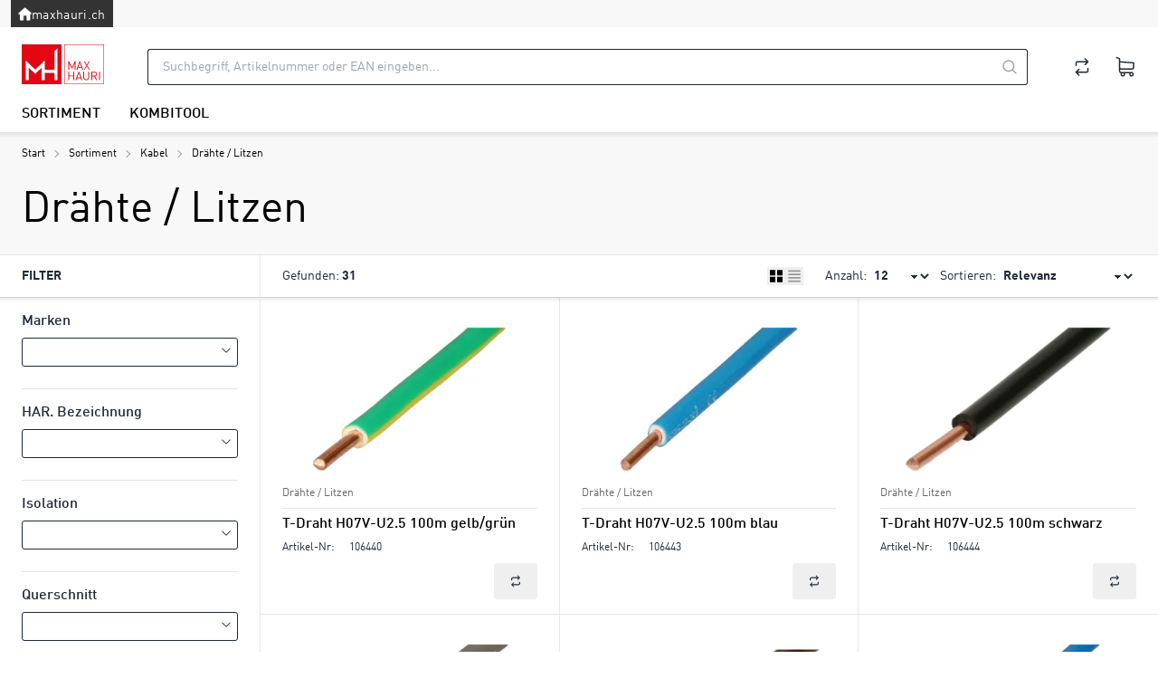

--- FILE ---
content_type: text/html; charset=utf-8
request_url: https://katalog.maxhauri.ch/de/catalog/drahte-litzen-qq2ALwxAYkV
body_size: 33316
content:
<!DOCTYPE html><html
    data-theme="polynorm"
    class="w-full h-full"
    
        
            lang="de-CH"
        
    
><head><meta charset="UTF-8"><meta name="viewport" content="width=device-width, initial-scale=1.0"><title>Drähte / Litzen - MAX HAURI AG</title><link rel="manifest" href="/static/manifest.json"><link rel="icon" href="/static/images/favicon.svg"><link rel="apple-touch-icon" href="/static/images/apple-touch-icon.png"><link href="/static/css/ui.css?a8acfd02b75a4b" rel="stylesheet" type="text/css"><script defer src="/static/js/ui.js?a8acfd02b75a4b"></script><script defer src="/static/js/alpinejs-intersect-3.13.3.js?a8acfd02b75a4b"></script><script defer src="/static/js/alpinejs-3.13.3.js?a8acfd02b75a4b"></script><script defer src="/static/js/htmx-1.9.10.js?a8acfd02b75a4b"></script><script defer src="/static/js/htmx-ajax-header-1.9.10.js?a8acfd02b75a4b"></script><meta name="robots" content="index, follow"><meta name="viewport" content="width=device-width, initial-scale=1.0, maximum-scale=1.0, user-scalable=no"><meta name="theme-color" content="#000"><meta name="description" content="Präzise gefertigte Drähte und Litzen für Elektriker. Maximieren Sie die Leistung Ihrer Installationen mit unseren hochwertigen Verbindungslösungen. Flexibel, langlebig und sicher."><link rel="canonical" href="http://katalog.maxhauri.ch/de/catalog/drahte-litzen-qq2ALwxAYkV"><link rel="alternate" hreflang="x-default" href="http://katalog.maxhauri.ch/de/catalog/drahte-litzen-qq2ALwxAYkV"><link rel="alternate" hreflang="fr" href="http://katalog.maxhauri.ch/fr/catalog/fils-fils-souples-qq2ALwxAYkV"><link rel="alternate" hreflang="it" href="http://katalog.maxhauri.ch/it/catalog/fili-cavetti-qq2ALwxAYkV"><meta property="og:site_name" content="MAX HAURI AG"><meta property="og:title" content="Drähte / Litzen"><meta property="og:description" content="Präzise gefertigte Drähte und Litzen für Elektriker. Maximieren Sie die Leistung Ihrer Installationen mit unseren hochwertigen Verbindungslösungen. Flexibel, langlebig und sicher."><meta property="og:url" content="https://katalog.maxhauri.ch/de/catalog/drahte-litzen-qq2ALwxAYkV"><meta property="og:image" content="https://katalog.maxhauri.ch/thumbor/p7USYAo88U5Pyg22wiqdWtLSgLc=/trim/fit-in/480x320/filters:cachevalid(2024-09-30T11:36:50.524728):strip_icc():strip_exif()/Warengruppen%20Bilder/02-20_Draht-Litze_106452.jpg"><meta property="og:image:width" content="480"><meta property="og:image:height" content="320"><script type="application/ld+json">{"@context": "https://schema.org", "@type": "BreadcrumbList", "itemListElement": [{"@type": "ListItem", "position": 1, "name": "Kabel", "item": "http://katalog.maxhauri.ch/de/catalog/kabel-PzqjxgOxRgw"}, {"@type": "ListItem", "position": 2, "name": "Dr\u00e4hte / Litzen", "item": "http://katalog.maxhauri.ch/de/catalog/drahte-litzen-qq2ALwxAYkV"}]}</script><script>
                        window.dataLayer = window.dataLayer || [];
                        function gtag(){dataLayer.push(arguments);}
                        window._eshop_gtag = gtag;
                        gtag('js', new Date());
                    </script><script>
                        (function(w,d,s,l,i){w[l]=w[l]||[];w[l].push({'gtm.start':
                        new Date().getTime(),event:'gtm.js'});var f=d.getElementsByTagName(s)[0],
                        j=d.createElement(s),dl=l!='dataLayer'?'&l='+l:'';j.async=true;j.src=
                        'https://www.googletagmanager.com/gtm.js?id='+i+dl;f.parentNode.insertBefore(j,f);
                        })(window,document,'script','dataLayer','GTM-PT9SD6G');
                    </script></head>
<body
    class="
    min-h-full grid overflow-x-hidden print:bg-white bg-white
"
    hx-ext="ajax-header, json-messages" hx-push-url="false"
    x-data="app({  messages: [] })"
    @poly:messages="showMessages(...$event.detail.messages)"
    @poly:nocamera="showMessages({
        message: 'Es ist keine Kamera verfügbar.',
        level: 'alert',
        extra_tags: 'autohide',
    })"
    @click="
        const linkElement = $event.target.matches('a') ? $event.target : $event.target.closest('a');
        if (linkElement && linkElement.target === '__modal__' && linkElement.href) {
            $event.preventDefault();
            htmx.ajax('GET', linkElement.href, '#cmsmodal-content').then(() => {
                document.getElementById('cmsmodal').checked = true;
            });
        }
    "
>
    
    
        
            
                <noscript><iframe src="https://www.googletagmanager.com/ns.html?id=GTM-PT9SD6G" height="0" width="0" style="display:none;visibility:hidden"></iframe></noscript>
            
        
    

    
        <div class="grid grid-cols-1 grid-rows-[auto,1fr,auto]">
            
                




    <header class="bg-lightest-gray lg:block print:hidden">
        <div class="grid grid-flow-dense grid-cols-header">
            <ul class="col-start-3 col-end-7 flex gap-6 text-sm">
                <a href="https://www.maxhauri.ch" target="_blank" class="flex gap-2 items-center bg-darker-gray px-2 py-[5px] text-white tracking-wide">
                    <img
                        src="/static/images/mh-home.png"
                        class="w-[15px] h-[15px]"
                    >
                    <span class="relative top-0.5">maxhauri.ch</span>
                </a>
            </ul>
        </div>
    </header>
    
    
        
    
    <header class="sticky top-0 z-50 bg-white print:hidden">
        
            
                <div class="absolute -bottom-1.5 left-0 w-full h-1.5 bg-gradient-to-b from-black to-transparent opacity-10"></div>
            
        
        
    <div class="h-3"></div>
    
            <div class="relative grid grid-flow-dense grid-cols-header md:grid-cols-header-md lg:grid-cols-header-lg">
                
                    <div class="col-start-3 col-end-5 row-start-1 self-center">
                        
    <a href="/de/" class="inline-block h-8 lg:h-11">
        
            <img src="/static/images/logo-icon.svg" class="h-full" alt="MAX HAURI AG">
        
    </a>

                    </div>
                    <div class="col-start-4 col-end-7 lg:col-start-5 lg:col-end-6 row-start-2 lg:row-start-1 h-14 lg:h-16 lg:px-6 xl:px-12 2xl:px-16">
                        <div class="flex items-center justify-center">
                            <div class="flex-auto">
                                
    <div
        class="flex items-center"
        x-data="{
            q: &quot;&quot;,
            active: false,
            currentQuery: null,
            results: {},
            currentResult: null,
            async input(q) {
                this.active = true;
                if (q !== undefined) {
                    this.q = q;
                }
                const query = this.q.trim();
                if (!query) {
                    this.currentResult = null;
                    return;
                }
                this.currentQuery = query;
                if (!(query in this.results)) {
                    this.results[query] = null;
                    
                        const result = await fetch(`/de/instantsearch/?q=${encodeURIComponent(query)}`);
                    
                    this.results[query] = await result.json();
                    if (query === this.currentQuery) {
                        this.currentResult = this.results[query];
                        this.$refs.searchResults.innerHTML = this.currentResult ? this.currentResult.html : '';
                        const q = this.$refs.searchResults.querySelector('[autofocus]');
                        if (q) {
                            q.focus();
                        }
                    }
                } else {
                    if (this.results[query]) {
                        this.currentResult = this.results[query];
                        this.$refs.searchResults.innerHTML = this.currentResult ? this.currentResult.html : '';
                    }
                }
            },
        }"
        @click.window="if (!$el.contains($event.target)) active = false"
        @touchstart.window="if (!$el.contains($event.target)) active = false"
    >
        <div
            class="w-full"
            :class="active ? [
                'fixed', 'lg:relative', 'top-0', 'left-0', 'h-screen', 'lg:h-auto',
                'flex', 'flex-col', 'z-40', 'max-lg:pr-2', 'max-lg:bg-white',
            ] : []"
        >
            <form
                class="flex flex-none p-1 pl-0 lg:pr-0"
                
                    action="/de/search/"
                
                action="/de/search/"
                id="search-form"
                @submit="
                    $input = $el.querySelector('[name=q]');
                    if (!$input.value.trim()) {
                        $event.preventDefault();
                        $input.focus();
                        $input.select();
                    }
                "
            >
                <button
                    type="button"
                    class="flex flex-none w-12 h-12 p-2 mr-2 text-darker-gray justify-center items-center text-2xl hidden lg:hidden"
                    :class="{ hidden: !active }"
                    @click="active = false">
                    <svg xmlns="http://www.w3.org/2000/svg" viewBox="0 0 400 400" class="fill-current w-em h-em"><path d="M232.306 199.995 358.852 73.494c8.865-8.912 8.865-23.4 0-32.31-8.912-8.912-23.445-8.912-32.31 0L199.996 167.685 73.493 41.184c-8.912-8.912-23.4-8.912-32.31 0s-8.912 23.4 0 32.31l126.501 126.501L41.183 326.541c-8.912 8.865-8.912 23.4 0 32.31 8.912 8.865 23.4 8.865 32.31 0l126.501-126.546L326.54 358.851c8.865 8.865 23.4 8.865 32.31 0 8.865-8.912 8.865-23.445 0-32.31L232.306 199.995z"/></svg>
                </button>
                <div class="join w-full my-2" :class="{ 'lg:shadow-sharp': active && currentResult }">
                    <input
                        type="text"
                        name="q"
                        autocomplete="off"
                        
                            placeholder="Suchbegriff, Artikelnummer oder EAN eingeben..."
                        
                        value=""
                        x-model="q"
                        class="peer join-item input input-bordered text-black border-r-0 rounded-r-none input-no-focus input-sm w-full lg:input-md"
                        :class="{ 'lg:!rounded-b-none': active && currentResult, 'border-darker-gray': active }"
                        @input.debounce="input()"
                        @focus="input()"
                        @keydown.escape="active = false"
                        @click="active = true"
                    >
                    <button
                        class="
                            join-item w-8 flex justify-center items-center
                            bg-white border-y border-r border-base-content/20 rounded-r-sm
                            text-medium-gray cursor-pointer
                            lg:w-10 hover:text-primary peer-focus:border-darker-gray
                        "
                        :class="{
                            'lg:!rounded-b-none': active && currentResult,
                            'border-darker-gray': active,
                            'border-base-content/20': !active,
                            'text-black': active,
                        }"
                    >
                        <svg xmlns="http://www.w3.org/2000/svg" viewBox="0 0 400 400" class="fill-current w-em h-em"><path d="m385.347 363.012-91.355-91.355c22.645-27.608 36.294-62.971 36.294-101.514C330.286 81.735 258.551 10 170.143 10 81.657 10 10 81.735 10 170.143s71.657 160.143 160.143 160.143c38.543 0 73.829-13.571 101.437-36.216l91.355 91.278a15.82 15.82 0 0 0 22.412 0c6.204-6.128 6.204-16.209 0-22.336zm-215.204-64.6c-70.804 0-128.347-57.543-128.347-128.269S99.339 41.796 170.143 41.796c70.727 0 128.347 57.62 128.347 128.347s-57.621 128.269-128.347 128.269z"/></svg>
                    </button>
                </div>
            </form>
            <div
                class="
                    w-full flex-1 overflow-hidden overflow-y-auto left-0 top-14 -mt-1 border-darker-gray bg-white hidden
                    lg:absolute lg:border lg:border-t-0 lg:rounded-b-md lg:max-h-[calc(100vh-120px)] lg:shadow-sharp
                "
                :class="{ hidden: !active || !currentResult }"
                x-ref="searchResults"
                @click.stop="active = true"
                tabindex="-1"
            ></div>
        </div>
    </div>

                            </div>
                            <div class="flex flex-0">
                                
    

                            </div>
                        </div>
                    </div>
                    <div class="col-start-6 col-end-7 row-start-1 self-center">
                        
    
    
    <div
            class="flex items-center justify-end -mx-3"
            x-data="{
                open: null,
                timeoutId: null,
                checkClose($el, $event) {
                    if (!$el.contains($event.target) && matchMedia('(min-width: 768px) and (any-hover: none)').matches) {
                        this.open = null;
                    }
                },
            }"
            @click.window="checkClose($el, $event)"
            @touchstart.window="checkClose($el, $event)"
        ><div class="relative h-12 w-12"><a
        href="/de/item-comparison/lists"
        title="Produktvergleich"
        class="block relative"
        
            @mouseenter="
                clearTimeout(timeoutId);
                timeoutId = setTimeout(() => {
                    preview('comparison', '/de/item-comparison/preview');
                    open = 'comparison';
                }, open ? 150 : 0)
            "
            @mouseleave="clearTimeout(timeoutId); timeoutId = setTimeout(() => open = null, 150)"
            
            @click="
                if (matchMedia('(min-width: 1024px) and (any-pointer: coarse)').matches && open !== 'comparison') {
                    $event.preventDefault();
                    clearTimeout(timeoutId);
                    preview('comparison', '/de/item-comparison/preview');
                    open = 'comparison';
                }
            "
            
        
    ><div
            class="h-12 w-12 p-1 flex items-center justify-center hover:text-primary text-2xl"
            :class="{ 'text-primary': open === 'comparison' }"
        ><svg xmlns="http://www.w3.org/2000/svg" viewBox="0 0 400 400" class="fill-current w-em h-em"><path d="M309.165 215.92h-.327c-7.078 0-12.837 5.759-12.837 12.837v44.326c0 5.976-4.861 10.837-10.836 10.837H122.318l30.563-30.563c5.004-5.004 5.005-13.147.003-18.15l-.167-.167a12.749 12.749 0 0 0-9.077-3.755 12.746 12.746 0 0 0-9.077 3.755l-52.809 52.808c-5.017 5.048-5.011 13.266.02 18.324l52.789 52.789a12.753 12.753 0 0 0 9.077 3.761 12.75 12.75 0 0 0 9.077-3.761l.189-.189c4.993-4.992 5.001-13.127.018-18.133L122.34 309.92h158.825c22.517 0 40.836-18.319 40.836-40.837v-40.326c0-7.078-5.758-12.837-12.836-12.837zM318.231 93.834l-52.796-52.796a12.754 12.754 0 0 0-9.076-3.759 12.76 12.76 0 0 0-9.083 3.765l-.18.181c-4.996 4.995-5.006 13.131-.022 18.136l30.585 30.719H118.835c-22.517 0-40.836 18.319-40.836 40.836v40.327c0 7.078 5.758 12.836 12.836 12.836h.327c7.078 0 12.837-5.758 12.837-12.836v-44.327c0-5.975 4.861-10.836 10.836-10.836H277.68l-30.562 30.563c-5.005 5.005-5.005 13.148 0 18.153l.164.165c5.006 5.004 13.15 5.004 18.154 0l52.808-52.808c5.017-5.048 5.011-13.265-.013-18.319z"/></svg></div><span class="
    badge badge-primary badge-sm absolute top-2 right-0.5 px-1 empty:hidden
" x-init="comparisonListCount = 0" x-text="comparisonListCount || ''"></span></a><div
        class="
    absolute top-12 mt-1.5 right-0 w-max z-50 hidden border border-darker-gray rounded-md bg-white shadow-sharp
    text-black
"
        :class="{ 'md:block': open === 'comparison' }"
        @mouseenter="clearTimeout(timeoutId)"
        @mouseleave="clearTimeout(timeoutId); timeoutId = setTimeout(() => open = null, 150)"
    ><div class="absolute right-4 -top-2 h-2 border-solid border-b-darker-gray border-b-[6px] border-x-transparent border-x-[6px] border-t-0"></div><div
                    class="peer empty:hidden"
                    x-html="previews.comparison || ''"
                    x-init="$watch('previews.comparison', () => {if (previews.comparison) htmx.process($el)})"
                ></div><div class="min-w-[380px] p-10 flex justify-center items-center hidden peer-empty:flex"><div class="animate-spin text-3xl text-lighter-gray"><svg xmlns="http://www.w3.org/2000/svg" viewBox="0 0 100 101" class="fill-current w-em h-em"><path opacity="0.2" d="M100 50.5908C100 78.2051 77.6142 100.591 50 100.591C22.3858 100.591 0 78.2051 0 50.5908C0 22.9766 22.3858 0.59082 50 0.59082C77.6142 0.59082 100 22.9766 100 50.5908ZM9.08144 50.5908C9.08144 73.1895 27.4013 91.5094 50 91.5094C72.5987 91.5094 90.9186 73.1895 90.9186 50.5908C90.9186 27.9921 72.5987 9.67226 50 9.67226C27.4013 9.67226 9.08144 27.9921 9.08144 50.5908Z"/><path d="M93.9676 39.0409C96.393 38.4038 97.8624 35.9116 97.0079 33.5539C95.2932 28.8227 92.871 24.3692 89.8167 20.348C85.8452 15.1192 80.8826 10.7238 75.2124 7.41289C69.5422 4.10194 63.2754 1.94025 56.7698 1.05124C51.7666 0.367541 46.6976 0.446843 41.7345 1.27873C39.2613 1.69328 37.813 4.19778 38.4501 6.62326C39.0873 9.04874 41.5694 10.4717 44.0505 10.1071C47.8511 9.54855 51.7191 9.52689 55.5402 10.0491C60.8642 10.7766 65.9928 12.5457 70.6331 15.2552C75.2735 17.9648 79.3347 21.5619 82.5849 25.841C84.9175 28.9121 86.7997 32.2913 88.1811 35.8758C89.083 38.2158 91.5421 39.6781 93.9676 39.0409Z"/></svg></div></div></div></div><div class="relative h-12 w-12"><a
        href="/de/cart/"
        title="Warenkorb"
        class="block relative"
        
            @mouseenter="
                clearTimeout(timeoutId);
                timeoutId = setTimeout(() => {
                    preview('cart', '/de/cart/preview');
                    open = 'cart';
                }, open ? 150 : 0)
            "
            @mouseleave="clearTimeout(timeoutId); timeoutId = setTimeout(() => open = null, 150)"
            
            @click="
                if (matchMedia('(min-width: 1024px) and (any-pointer: coarse)').matches && open !== 'cart') {
                    $event.preventDefault();
                    clearTimeout(timeoutId);
                    preview('cart', '/de/cart/preview');
                    open = 'cart';
                }
            "
            
                @updatecart.window="
                    if (open !== 'cart' && $event.detail.preview && !$event.detail.html) {
                        preview('cart', '/de/cart/preview');
                        open = 'cart';
                        clearTimeout(timeoutId);
                        timeoutId = setTimeout(() => open = null, 3000);
                    }
                "
            
        
    ><div
            class="h-12 w-12 p-1 flex items-center justify-center hover:text-primary text-2xl"
            :class="{ 'text-primary': open === 'cart' }"
        ><svg xmlns="http://www.w3.org/2000/svg" viewBox="0 0 400 400" class="fill-current w-em h-em"><path d="M123.221 250.115h197.284c23.708 0 42.995-19.288 42.995-42.996v-81.125c0-.647-.065-1.277-.162-1.898-.244-5.987-4.923-10.982-11.046-11.462l-247.41-19.365v-44.51c0-.291 0-.721-.074-1.246a5.487 5.487 0 0 0-.086-.84 4.716 4.716 0 0 0-.284-1.252l-.105-.35a6.58 6.58 0 0 0-.111-.308v-.214l-.403-.798-.262-.781-.185-.186a4.767 4.767 0 0 0-.338-.553.893.893 0 0 0-.04-.06l-.209-.42-.023-.023.002-.267-1.991-2.085a4.188 4.188 0 0 0-.769-.622l-.3-.3-.352-.176a4.127 4.127 0 0 0-.471-.28l-.541-.299c-.113-.056-.226-.105-.311-.162l-.283-.188-54.654-22.867c-6.228-2.656-13.467.282-16.133 6.536-1.288 2.973-1.327 6.289-.112 9.337a12.337 12.337 0 0 0 6.665 6.827l46.641 15.79v215.922c0 23.101 13.899 41.727 34.056 46.046a42.482 42.482 0 0 0-4.416 18.849c0 23.465 19.09 42.555 42.555 42.555s42.556-19.09 42.556-42.555a42.791 42.791 0 0 0-3.933-17.899h81.446a42.816 42.816 0 0 0-3.932 17.899c0 23.465 19.09 42.555 42.555 42.555s42.556-19.09 42.556-42.555-19.091-42.556-42.556-42.556H123.221c-10.112 0-18.339-8.227-18.339-18.339v-26.928a42.795 42.795 0 0 0 18.339 4.149zm187.746 65.775c9.87 0 17.899 8.029 17.899 17.899s-8.029 17.899-17.899 17.899c-9.869 0-17.898-8.029-17.898-17.899s8.029-17.899 17.898-17.899zm-158.619 0c9.87 0 17.899 8.029 17.899 17.899s-8.03 17.899-17.899 17.899-17.899-8.029-17.899-17.899 8.029-17.899 17.899-17.899zm186.497-180.234v71.39c0 10.112-8.228 18.339-18.34 18.339H123.221c-10.112 0-18.339-8.227-18.339-18.339v-89.704l233.963 18.314z"/></svg></div><span class="
    badge badge-primary badge-sm absolute top-2 right-0.5 px-1 empty:hidden
" x-init="cartPositionCount = 0" x-text="cartPositionCount || ''"></span></a><div
        class="
    absolute top-12 mt-1.5 right-0 w-max z-50 hidden border border-darker-gray rounded-md bg-white shadow-sharp
    text-black
"
        :class="{ 'md:block': open === 'cart' }"
        @mouseenter="clearTimeout(timeoutId)"
        @mouseleave="clearTimeout(timeoutId); timeoutId = setTimeout(() => open = null, 150)"
    ><div class="absolute right-4 -top-2 h-2 border-solid border-b-darker-gray border-b-[6px] border-x-transparent border-x-[6px] border-t-0"></div><div
                    class="peer empty:hidden"
                    x-html="previews.cart || ''"
                    x-init="$watch('previews.cart', () => {if (previews.cart) htmx.process($el)})"
                ></div><div class="min-w-[380px] p-10 flex justify-center items-center hidden peer-empty:flex"><div class="animate-spin text-3xl text-lighter-gray"><svg xmlns="http://www.w3.org/2000/svg" viewBox="0 0 100 101" class="fill-current w-em h-em"><path opacity="0.2" d="M100 50.5908C100 78.2051 77.6142 100.591 50 100.591C22.3858 100.591 0 78.2051 0 50.5908C0 22.9766 22.3858 0.59082 50 0.59082C77.6142 0.59082 100 22.9766 100 50.5908ZM9.08144 50.5908C9.08144 73.1895 27.4013 91.5094 50 91.5094C72.5987 91.5094 90.9186 73.1895 90.9186 50.5908C90.9186 27.9921 72.5987 9.67226 50 9.67226C27.4013 9.67226 9.08144 27.9921 9.08144 50.5908Z"/><path d="M93.9676 39.0409C96.393 38.4038 97.8624 35.9116 97.0079 33.5539C95.2932 28.8227 92.871 24.3692 89.8167 20.348C85.8452 15.1192 80.8826 10.7238 75.2124 7.41289C69.5422 4.10194 63.2754 1.94025 56.7698 1.05124C51.7666 0.367541 46.6976 0.446843 41.7345 1.27873C39.2613 1.69328 37.813 4.19778 38.4501 6.62326C39.0873 9.04874 41.5694 10.4717 44.0505 10.1071C47.8511 9.54855 51.7191 9.52689 55.5402 10.0491C60.8642 10.7766 65.9928 12.5457 70.6331 15.2552C75.2735 17.9648 79.3347 21.5619 82.5849 25.841C84.9175 28.9121 86.7997 32.2913 88.1811 35.8758C89.083 38.2158 91.5421 39.6781 93.9676 39.0409Z"/></svg></div></div></div></div></div>

                    </div>
                    <div class="col-start-3 lg:col-end-7 row-start-2 max-lg:flex items-center">
                        
    <div
        class="max-lg:relative z-10 lg:-mx-6"
        x-data="{ hamburgerOpen: false, desktopOpen: null, timeoutId: null }"
    >
        <button
            type="button"
            class="block -mx-3 lg:hidden h-12 w-12 flex items-center justify-center text-2xl"
            @click="hamburgerOpen = true"
        >
            <svg xmlns="http://www.w3.org/2000/svg" viewBox="0 0 400 400" class="fill-current w-em h-em"><path d="M50.459 200c0-9.389 7.611-17 17-17h265.082c9.389 0 17 7.611 17 17s-7.611 17-17 17H67.459c-9.389 0-17-7.611-17-17zM50.459 98c0-9.389 7.611-17 17-17h265.082c9.389 0 17 7.611 17 17s-7.611 17-17 17H67.459c-9.389 0-17-7.611-17-17zM50.459 302c0-9.389 7.611-17 17-17h265.082c9.389 0 17 7.611 17 17s-7.611 17-17 17H67.459c-9.389 0-17-7.611-17-17z"/></svg>
        </button>
        
        <ul
            class="
                
    
    hidden fixed left-0 top-0 overscroll-contain
    max-lg:bg-dark-gray max-lg:text-white
    max-lg:w-screen max-lg:h-screen max-lg:overflow-hidden max-lg:overflow-y-scroll

                
    
    lg:static lg:flex lg:px-2 lg:bg-transparent lg:text-black

            "
            :class="{ 'hidden': !hamburgerOpen }"
        >
            
    
    <li class="sticky top-0 border-b border-[rgba(255,255,255,0.1)] bg-primary text-primary-content lg:hidden">
        <button type="button" class="w-full flex gap-4 items-center" @click="hamburgerOpen = false">
            <div class="
    
    h-12 w-12 p-1 border-[rgba(255,255,255,0.1)] flex items-center justify-center text-2xl
    lg:hidden
 border-r"><svg xmlns="http://www.w3.org/2000/svg" viewBox="0 0 400 400" class="fill-current w-em h-em"><path d="M232.306 199.995 358.852 73.494c8.865-8.912 8.865-23.4 0-32.31-8.912-8.912-23.445-8.912-32.31 0L199.996 167.685 73.493 41.184c-8.912-8.912-23.4-8.912-32.31 0s-8.912 23.4 0 32.31l126.501 126.501L41.183 326.541c-8.912 8.865-8.912 23.4 0 32.31 8.912 8.865 23.4 8.865 32.31 0l126.501-126.546L326.54 358.851c8.865 8.865 23.4 8.865 32.31 0 8.865-8.912 8.865-23.445 0-32.31L232.306 199.995z"/></svg></div>
            <span>Navigation</span>
        </button>
    </li>

            
    
        <li class=" flex border-b border-[rgba(255,255,255,0.1)] lg:block lg:border-0 " x-data="{ mobileOpenCatalogRoot: false }" @mouseenter="clearTimeout(timeoutId); timeoutId = setTimeout(() => desktopOpen = 'CatalogRoot', desktopOpen ? 150 : 0)" @mouseleave="clearTimeout(timeoutId); timeoutId = setTimeout(() => desktopOpen = null, 150)" > <a href="/de/catalog/" class=" flex gap-4 h-12 px-4 items-center flex-auto lg:h-10 lg:font-semibold lg:uppercase lg:hover:bg-secondary lg:hover:text-white lg:text-black lg:hover:text-primary " :class="{ 'lg:text-primary': desktopOpen === 'CatalogRoot' }" > Sortiment </a> <button type="button" class=" h-12 w-12 p-1 border-[rgba(255,255,255,0.1)] flex items-center justify-center text-2xl lg:hidden border-l" @click="mobileOpenCatalogRoot = true; $el.closest('ul').scrollTop = 0" > <svg xmlns="http://www.w3.org/2000/svg" viewBox="0 0 400 400" class="fill-current w-em h-em"><path d="m150.005 329.842 113.962-112.051c9.808-9.809 9.809-25.771-.03-35.611L150.004 70.158c-4.887-4.805-12.807-4.771-17.652.075-2.368 2.368-3.672 5.516-3.672 8.864s1.304 6.497 3.672 8.864L244.39 200 132.352 312.039c-4.89 4.888-4.886 12.84 0 17.729 4.846 4.845 12.765 4.879 17.653.074z"/></svg> </button> <div class=" hidden absolute max-lg:fixed left-0 top-0 overscroll-contain max-lg:bg-dark-gray max-lg:text-white max-lg:w-screen max-lg:h-screen max-lg:overflow-hidden max-lg:overflow-y-scroll overflow-hidden overflow-y-auto lg:top-desktop-navigation lg:w-full lg:max-h-[calc(100vh-120px)] lg:shadow-layer lg:bg-white lg:border-t-2 lg:border-secondary " :class="{ 'hidden': !mobileOpenCatalogRoot, 'lg:block': desktopOpen === 'CatalogRoot' }" > <ul class=" max-lg:h-screen lg:max-w-screen-3xl lg:p-6 lg:mx-auto lg:grid lg:grid-cols-5 xl:grid-cols-6 lg:gap-6 " > <li class="sticky top-0 border-b border-[rgba(255,255,255,0.1)] bg-primary text-primary-content lg:hidden"> <button type="button" class="w-full flex gap-4 items-center" @click="mobileOpenCatalogRoot = false"> <div class=" h-12 w-12 p-1 border-[rgba(255,255,255,0.1)] flex items-center justify-center text-2xl lg:hidden border-r"><svg xmlns="http://www.w3.org/2000/svg" viewBox="0 0 400 400" class="fill-current w-em h-em"><path d="M249.995 70.158 136.033 182.209c-9.808 9.809-9.809 25.771.03 35.611l113.933 112.022c4.887 4.805 12.807 4.771 17.652-.075 2.368-2.368 3.672-5.516 3.672-8.864s-1.304-6.497-3.672-8.864L155.61 200 267.648 87.961c4.89-4.888 4.886-12.84 0-17.729-4.846-4.845-12.765-4.879-17.653-.074z"/></svg></div> <span>Sortiment</span> </button> </li> <li class=" flex border-b border-[rgba(255,255,255,0.1)] lg:block lg:border-0 " x-data="{ mobileOpen0: false }"> <a href="/de/catalog/gong-vlKxybqyBbP" class="group/link flex gap-4 h-12 px-4 items-center flex-auto lg:block lg:h-auto lg:px-0 lg:text-black lg:hover:text-primary "> <div class="py-4 px-4 max-lg:hidden"> <div class="h-[90px] w-full pt-[40%] bg-center bg-contain bg-no-repeat transition-transform scale-75 group-hover/link:scale-90" style="background-image: url('/thumbor/mTDLWBgMSyFMKYaNQNUzNo_OqSM=/trim/fit-in/480x320/filters:cachevalid(2024-09-30T11:36:50.405725):strip_icc():strip_exif()/Warengruppen%20Bilder/01-11_Funkgong_Honeywell_128334.jpg')" > </div> </div> <div class=" lg:text-center lg:font-semibold " >Gong</div> </a> <button type="button" class=" h-12 w-12 p-1 border-[rgba(255,255,255,0.1)] flex items-center justify-center text-2xl lg:hidden border-l" @click="mobileOpen0 = true; $el.closest('ul').scrollTop = 0" > <svg xmlns="http://www.w3.org/2000/svg" viewBox="0 0 400 400" class="fill-current w-em h-em"><path d="m150.005 329.842 113.962-112.051c9.808-9.809 9.809-25.771-.03-35.611L150.004 70.158c-4.887-4.805-12.807-4.771-17.652.075-2.368 2.368-3.672 5.516-3.672 8.864s1.304 6.497 3.672 8.864L244.39 200 132.352 312.039c-4.89 4.888-4.886 12.84 0 17.729 4.846 4.845 12.765 4.879 17.653.074z"/></svg> </button> <div class=" hidden absolute max-lg:fixed left-0 top-0 overscroll-contain max-lg:bg-dark-gray max-lg:text-white max-lg:w-screen max-lg:h-screen max-lg:overflow-hidden max-lg:overflow-y-scroll " :class="{ 'hidden': !mobileOpen0 }" > <ul class=" max-lg:h-screen " > <li class="sticky top-0 border-b border-[rgba(255,255,255,0.1)] bg-primary text-primary-content lg:hidden"> <button type="button" class="w-full flex gap-4 items-center" @click="mobileOpen0 = false"> <div class=" h-12 w-12 p-1 border-[rgba(255,255,255,0.1)] flex items-center justify-center text-2xl lg:hidden border-r"><svg xmlns="http://www.w3.org/2000/svg" viewBox="0 0 400 400" class="fill-current w-em h-em"><path d="M249.995 70.158 136.033 182.209c-9.808 9.809-9.809 25.771.03 35.611l113.933 112.022c4.887 4.805 12.807 4.771 17.652-.075 2.368-2.368 3.672-5.516 3.672-8.864s-1.304-6.497-3.672-8.864L155.61 200 267.648 87.961c4.89-4.888 4.886-12.84 0-17.729-4.846-4.845-12.765-4.879-17.653-.074z"/></svg></div> <span>Gong</span> </button> </li> <li class=" flex border-b border-[rgba(255,255,255,0.1)] lg:block lg:border-0 " x-data="{ mobileOpen1: false }"> <a href="/de/catalog/funk-gongs-3mJa0dvb949" class="group/link flex gap-4 h-12 px-4 items-center flex-auto lg:block lg:h-auto lg:px-0 lg:text-black lg:hover:text-primary "> <div class=" lg:font-semibold " >Funk Gongs</div> </a> </li> <li class=" flex border-b border-[rgba(255,255,255,0.1)] lg:block lg:border-0 " x-data="{ mobileOpen1: false }"> <a href="/de/catalog/verdrahtete-gongs-wVan5gK1kdL" class="group/link flex gap-4 h-12 px-4 items-center flex-auto lg:block lg:h-auto lg:px-0 lg:text-black lg:hover:text-primary "> <div class=" lg:font-semibold " >verdrahtete Gongs</div> </a> </li> </ul> </div> </li> <li class=" flex border-b border-[rgba(255,255,255,0.1)] lg:block lg:border-0 " x-data="{ mobileOpen0: false }"> <a href="/de/catalog/kabel-PzqjxgOxRgw" class="group/link flex gap-4 h-12 px-4 items-center flex-auto lg:block lg:h-auto lg:px-0 lg:text-black lg:hover:text-primary "> <div class="py-4 px-4 max-lg:hidden"> <div class="h-[90px] w-full pt-[40%] bg-center bg-contain bg-no-repeat transition-transform scale-75 group-hover/link:scale-90" style="background-image: url('/thumbor/ow30BdyKetey4glkfQUSolOrJ-A=/trim/fit-in/480x320/filters:cachevalid(2024-09-30T11:36:45.066616):strip_icc():strip_exif()/Warengruppen%20Bilder/Kapitel%205%20Stimmung%201.jpg')" > </div> </div> <div class=" lg:text-center lg:font-semibold " >Kabel</div> </a> <button type="button" class=" h-12 w-12 p-1 border-[rgba(255,255,255,0.1)] flex items-center justify-center text-2xl lg:hidden border-l" @click="mobileOpen0 = true; $el.closest('ul').scrollTop = 0" > <svg xmlns="http://www.w3.org/2000/svg" viewBox="0 0 400 400" class="fill-current w-em h-em"><path d="m150.005 329.842 113.962-112.051c9.808-9.809 9.809-25.771-.03-35.611L150.004 70.158c-4.887-4.805-12.807-4.771-17.652.075-2.368 2.368-3.672 5.516-3.672 8.864s1.304 6.497 3.672 8.864L244.39 200 132.352 312.039c-4.89 4.888-4.886 12.84 0 17.729 4.846 4.845 12.765 4.879 17.653.074z"/></svg> </button> <div class=" hidden absolute max-lg:fixed left-0 top-0 overscroll-contain max-lg:bg-dark-gray max-lg:text-white max-lg:w-screen max-lg:h-screen max-lg:overflow-hidden max-lg:overflow-y-scroll " :class="{ 'hidden': !mobileOpen0 }" > <ul class=" max-lg:h-screen " > <li class="sticky top-0 border-b border-[rgba(255,255,255,0.1)] bg-primary text-primary-content lg:hidden"> <button type="button" class="w-full flex gap-4 items-center" @click="mobileOpen0 = false"> <div class=" h-12 w-12 p-1 border-[rgba(255,255,255,0.1)] flex items-center justify-center text-2xl lg:hidden border-r"><svg xmlns="http://www.w3.org/2000/svg" viewBox="0 0 400 400" class="fill-current w-em h-em"><path d="M249.995 70.158 136.033 182.209c-9.808 9.809-9.809 25.771.03 35.611l113.933 112.022c4.887 4.805 12.807 4.771 17.652-.075 2.368-2.368 3.672-5.516 3.672-8.864s-1.304-6.497-3.672-8.864L155.61 200 267.648 87.961c4.89-4.888 4.886-12.84 0-17.729-4.846-4.845-12.765-4.879-17.653-.074z"/></svg></div> <span>Kabel</span> </button> </li> <li class=" flex border-b border-[rgba(255,255,255,0.1)] lg:block lg:border-0 " x-data="{ mobileOpen1: false }"> <a href="/de/catalog/drahte-litzen-qq2ALwxAYkV" class="group/link flex gap-4 h-12 px-4 items-center flex-auto lg:block lg:h-auto lg:px-0 lg:text-black lg:hover:text-primary "> <div class=" lg:font-semibold " >Drähte / Litzen</div> </a> </li> <li class=" flex border-b border-[rgba(255,255,255,0.1)] lg:block lg:border-0 " x-data="{ mobileOpen1: false }"> <a href="/de/catalog/kabel-meterware-Nl64Mpz4KQm" class="group/link flex gap-4 h-12 px-4 items-center flex-auto lg:block lg:h-auto lg:px-0 lg:text-black lg:hover:text-primary "> <div class=" lg:font-semibold " >Kabel Meterware</div> </a> </li> <li class=" flex border-b border-[rgba(255,255,255,0.1)] lg:block lg:border-0 " x-data="{ mobileOpen1: false }"> <a href="/de/catalog/netzkabel-xz6VpEoVYkP" class="group/link flex gap-4 h-12 px-4 items-center flex-auto lg:block lg:h-auto lg:px-0 lg:text-black lg:hover:text-primary "> <div class=" lg:font-semibold " >Netzkabel</div> </a> </li> <li class=" flex border-b border-[rgba(255,255,255,0.1)] lg:block lg:border-0 " x-data="{ mobileOpen1: false }"> <a href="/de/catalog/verlangerungen-73ZlJNaln8q" class="group/link flex gap-4 h-12 px-4 items-center flex-auto lg:block lg:h-auto lg:px-0 lg:text-black lg:hover:text-primary "> <div class=" lg:font-semibold " >Verlängerungen</div> </a> </li> <li class=" flex border-b border-[rgba(255,255,255,0.1)] lg:block lg:border-0 " x-data="{ mobileOpen1: false }"> <a href="/de/catalog/apparatekabel-naEb7ZxbYkx" class="group/link flex gap-4 h-12 px-4 items-center flex-auto lg:block lg:h-auto lg:px-0 lg:text-black lg:hover:text-primary "> <div class=" lg:font-semibold " >Apparatekabel</div> </a> </li> </ul> </div> </li> <li class=" flex border-b border-[rgba(255,255,255,0.1)] lg:block lg:border-0 " x-data="{ mobileOpen0: false }"> <a href="/de/catalog/lichttechnik-11rML9JLE9g" class="group/link flex gap-4 h-12 px-4 items-center flex-auto lg:block lg:h-auto lg:px-0 lg:text-black lg:hover:text-primary "> <div class="py-4 px-4 max-lg:hidden"> <div class="h-[90px] w-full pt-[40%] bg-center bg-contain bg-no-repeat transition-transform scale-75 group-hover/link:scale-90" style="background-image: url('/thumbor/O59VWZo9QEUbXZvi0vOoDDEqTek=/trim/fit-in/480x320/filters:cachevalid(2024-09-30T11:36:51.001738):strip_icc():strip_exif()/Warengruppen%20Bilder/03-30_Leuchten_134166.jpg')" > </div> </div> <div class=" lg:text-center lg:font-semibold " >Lichttechnik</div> </a> <button type="button" class=" h-12 w-12 p-1 border-[rgba(255,255,255,0.1)] flex items-center justify-center text-2xl lg:hidden border-l" @click="mobileOpen0 = true; $el.closest('ul').scrollTop = 0" > <svg xmlns="http://www.w3.org/2000/svg" viewBox="0 0 400 400" class="fill-current w-em h-em"><path d="m150.005 329.842 113.962-112.051c9.808-9.809 9.809-25.771-.03-35.611L150.004 70.158c-4.887-4.805-12.807-4.771-17.652.075-2.368 2.368-3.672 5.516-3.672 8.864s1.304 6.497 3.672 8.864L244.39 200 132.352 312.039c-4.89 4.888-4.886 12.84 0 17.729 4.846 4.845 12.765 4.879 17.653.074z"/></svg> </button> <div class=" hidden absolute max-lg:fixed left-0 top-0 overscroll-contain max-lg:bg-dark-gray max-lg:text-white max-lg:w-screen max-lg:h-screen max-lg:overflow-hidden max-lg:overflow-y-scroll " :class="{ 'hidden': !mobileOpen0 }" > <ul class=" max-lg:h-screen " > <li class="sticky top-0 border-b border-[rgba(255,255,255,0.1)] bg-primary text-primary-content lg:hidden"> <button type="button" class="w-full flex gap-4 items-center" @click="mobileOpen0 = false"> <div class=" h-12 w-12 p-1 border-[rgba(255,255,255,0.1)] flex items-center justify-center text-2xl lg:hidden border-r"><svg xmlns="http://www.w3.org/2000/svg" viewBox="0 0 400 400" class="fill-current w-em h-em"><path d="M249.995 70.158 136.033 182.209c-9.808 9.809-9.809 25.771.03 35.611l113.933 112.022c4.887 4.805 12.807 4.771 17.652-.075 2.368-2.368 3.672-5.516 3.672-8.864s-1.304-6.497-3.672-8.864L155.61 200 267.648 87.961c4.89-4.888 4.886-12.84 0-17.729-4.846-4.845-12.765-4.879-17.653-.074z"/></svg></div> <span>Lichttechnik</span> </button> </li> <li class=" flex border-b border-[rgba(255,255,255,0.1)] lg:block lg:border-0 " x-data="{ mobileOpen1: false }"> <a href="/de/catalog/leuchten-VJVwKMkwnaQ" class="group/link flex gap-4 h-12 px-4 items-center flex-auto lg:block lg:h-auto lg:px-0 lg:text-black lg:hover:text-primary "> <div class=" lg:font-semibold " >Leuchten</div> </a> </li> <li class=" flex border-b border-[rgba(255,255,255,0.1)] lg:block lg:border-0 " x-data="{ mobileOpen1: false }"> <a href="/de/catalog/leuchtmittel-zWqoNOdoYkM" class="group/link flex gap-4 h-12 px-4 items-center flex-auto lg:block lg:h-auto lg:px-0 lg:text-black lg:hover:text-primary "> <div class=" lg:font-semibold " >Leuchtmittel</div> </a> </li> <li class=" flex border-b border-[rgba(255,255,255,0.1)] lg:block lg:border-0 " x-data="{ mobileOpen1: false }"> <a href="/de/catalog/led-komponenten-40v8a6O8NKL" class="group/link flex gap-4 h-12 px-4 items-center flex-auto lg:block lg:h-auto lg:px-0 lg:text-black lg:hover:text-primary "> <div class=" lg:font-semibold " >LED-Komponenten</div> </a> </li> <li class=" flex border-b border-[rgba(255,255,255,0.1)] lg:block lg:border-0 " x-data="{ mobileOpen1: false }"> <a href="/de/catalog/betriebsgerate-steuergerate-WvzyoLwyl6n" class="group/link flex gap-4 h-12 px-4 items-center flex-auto lg:block lg:h-auto lg:px-0 lg:text-black lg:hover:text-primary "> <div class=" lg:font-semibold " >Betriebsgeräte / Steuergeräte</div> </a> </li> <li class=" flex border-b border-[rgba(255,255,255,0.1)] lg:block lg:border-0 " x-data="{ mobileOpen1: false }"> <a href="/de/catalog/fassungen-o6QEwm7EYkl" class="group/link flex gap-4 h-12 px-4 items-center flex-auto lg:block lg:h-auto lg:px-0 lg:text-black lg:hover:text-primary "> <div class=" lg:font-semibold " >Fassungen</div> </a> </li> <li class=" flex border-b border-[rgba(255,255,255,0.1)] lg:block lg:border-0 " x-data="{ mobileOpen1: false }"> <a href="/de/catalog/leuchtenbauteile-rNALR3xLYkK" class="group/link flex gap-4 h-12 px-4 items-center flex-auto lg:block lg:h-auto lg:px-0 lg:text-black lg:hover:text-primary "> <div class=" lg:font-semibold " >Leuchtenbauteile</div> </a> </li> <li class=" flex border-b border-[rgba(255,255,255,0.1)] lg:block lg:border-0 " x-data="{ mobileOpen1: false }"> <a href="/de/catalog/gerate-schnurschalter-yd847Qx7mQ1" class="group/link flex gap-4 h-12 px-4 items-center flex-auto lg:block lg:h-auto lg:px-0 lg:text-black lg:hover:text-primary "> <div class=" lg:font-semibold " >Geräte-, Schnurschalter</div> </a> </li> <li class=" flex border-b border-[rgba(255,255,255,0.1)] lg:block lg:border-0 " x-data="{ mobileOpen1: false }"> <a href="/de/catalog/diverse-lichttechnik-jMRYLJ6YdkN" class="group/link flex gap-4 h-12 px-4 items-center flex-auto lg:block lg:h-auto lg:px-0 lg:text-black lg:hover:text-primary "> <div class=" lg:font-semibold " >diverse Lichttechnik</div> </a> </li> </ul> </div> </li> <li class=" flex border-b border-[rgba(255,255,255,0.1)] lg:block lg:border-0 " x-data="{ mobileOpen0: false }"> <a href="/de/catalog/steckdosenleisten-kabelrollen-ZZoQzaqzLan" class="group/link flex gap-4 h-12 px-4 items-center flex-auto lg:block lg:h-auto lg:px-0 lg:text-black lg:hover:text-primary "> <div class="py-4 px-4 max-lg:hidden"> <div class="h-[90px] w-full pt-[40%] bg-center bg-contain bg-no-repeat transition-transform scale-75 group-hover/link:scale-90" style="background-image: url('/thumbor/_oa4YmjfquyvBzu54E1edRRByQo=/trim/fit-in/480x320/filters:cachevalid(2024-09-30T11:36:45.475625):strip_icc():strip_exif()/Warengruppen%20Bilder/Prime-Line_clip-clap_20160818_3.jpg')" > </div> </div> <div class=" lg:text-center lg:font-semibold " >Steckdosenleisten / Kabelrollen</div> </a> <button type="button" class=" h-12 w-12 p-1 border-[rgba(255,255,255,0.1)] flex items-center justify-center text-2xl lg:hidden border-l" @click="mobileOpen0 = true; $el.closest('ul').scrollTop = 0" > <svg xmlns="http://www.w3.org/2000/svg" viewBox="0 0 400 400" class="fill-current w-em h-em"><path d="m150.005 329.842 113.962-112.051c9.808-9.809 9.809-25.771-.03-35.611L150.004 70.158c-4.887-4.805-12.807-4.771-17.652.075-2.368 2.368-3.672 5.516-3.672 8.864s1.304 6.497 3.672 8.864L244.39 200 132.352 312.039c-4.89 4.888-4.886 12.84 0 17.729 4.846 4.845 12.765 4.879 17.653.074z"/></svg> </button> <div class=" hidden absolute max-lg:fixed left-0 top-0 overscroll-contain max-lg:bg-dark-gray max-lg:text-white max-lg:w-screen max-lg:h-screen max-lg:overflow-hidden max-lg:overflow-y-scroll " :class="{ 'hidden': !mobileOpen0 }" > <ul class=" max-lg:h-screen " > <li class="sticky top-0 border-b border-[rgba(255,255,255,0.1)] bg-primary text-primary-content lg:hidden"> <button type="button" class="w-full flex gap-4 items-center" @click="mobileOpen0 = false"> <div class=" h-12 w-12 p-1 border-[rgba(255,255,255,0.1)] flex items-center justify-center text-2xl lg:hidden border-r"><svg xmlns="http://www.w3.org/2000/svg" viewBox="0 0 400 400" class="fill-current w-em h-em"><path d="M249.995 70.158 136.033 182.209c-9.808 9.809-9.809 25.771.03 35.611l113.933 112.022c4.887 4.805 12.807 4.771 17.652-.075 2.368-2.368 3.672-5.516 3.672-8.864s-1.304-6.497-3.672-8.864L155.61 200 267.648 87.961c4.89-4.888 4.886-12.84 0-17.729-4.846-4.845-12.765-4.879-17.653-.074z"/></svg></div> <span>Steckdosenleisten / Kabelrollen</span> </button> </li> <li class=" flex border-b border-[rgba(255,255,255,0.1)] lg:block lg:border-0 " x-data="{ mobileOpen1: false }"> <a href="/de/catalog/steckdosenleisten-haushalt-wVan5gK1kdA" class="group/link flex gap-4 h-12 px-4 items-center flex-auto lg:block lg:h-auto lg:px-0 lg:text-black lg:hover:text-primary "> <div class=" lg:font-semibold " >Steckdosenleisten Haushalt</div> </a> </li> <li class=" flex border-b border-[rgba(255,255,255,0.1)] lg:block lg:border-0 " x-data="{ mobileOpen1: false }"> <a href="/de/catalog/steckdosenleisten-arbeitsplatz-buro-werkstatt-3mJa0dvb947" class="group/link flex gap-4 h-12 px-4 items-center flex-auto lg:block lg:h-auto lg:px-0 lg:text-black lg:hover:text-primary "> <div class=" lg:font-semibold " >Steckdosenleisten Arbeitsplatz / Büro / Werkstatt</div> </a> </li> <li class=" flex border-b border-[rgba(255,255,255,0.1)] lg:block lg:border-0 " x-data="{ mobileOpen1: false }"> <a href="/de/catalog/steckdosenleisten-it-19-zoll-yd847Qj1kV1" class="group/link flex gap-4 h-12 px-4 items-center flex-auto lg:block lg:h-auto lg:px-0 lg:text-black lg:hover:text-primary "> <div class=" lg:font-semibold " >Steckdosenleisten IT / 19 Zoll</div> </a> </li> <li class=" flex border-b border-[rgba(255,255,255,0.1)] lg:block lg:border-0 " x-data="{ mobileOpen1: false }"> <a href="/de/catalog/kabelrollen-RWx1AQz4M7O" class="group/link flex gap-4 h-12 px-4 items-center flex-auto lg:block lg:h-auto lg:px-0 lg:text-black lg:hover:text-primary "> <div class=" lg:font-semibold " >Kabelrollen</div> </a> </li> <li class=" flex border-b border-[rgba(255,255,255,0.1)] lg:block lg:border-0 " x-data="{ mobileOpen1: false }"> <a href="/de/catalog/baustromverteiler-jLLNB0p4ZoRo" class="group/link flex gap-4 h-12 px-4 items-center flex-auto lg:block lg:h-auto lg:px-0 lg:text-black lg:hover:text-primary "> <div class=" lg:font-semibold " >Baustromverteiler</div> </a> </li> <li class=" flex border-b border-[rgba(255,255,255,0.1)] lg:block lg:border-0 " x-data="{ mobileOpen1: false }"> <a href="/de/catalog/anschlussfelder-p8dOJ0P1ka9" class="group/link flex gap-4 h-12 px-4 items-center flex-auto lg:block lg:h-auto lg:px-0 lg:text-black lg:hover:text-primary "> <div class=" lg:font-semibold " >Anschlussfelder</div> </a> </li> <li class=" flex border-b border-[rgba(255,255,255,0.1)] lg:block lg:border-0 " x-data="{ mobileOpen1: false }"> <a href="/de/catalog/custom-module-zubehor-zu-anschlussfelder-K1lxnlznJ1o" class="group/link flex gap-4 h-12 px-4 items-center flex-auto lg:block lg:h-auto lg:px-0 lg:text-black lg:hover:text-primary "> <div class=" lg:font-semibold " >custom Module / Zubehör zu Anschlussfelder</div> </a> </li> <li class=" flex border-b border-[rgba(255,255,255,0.1)] lg:block lg:border-0 " x-data="{ mobileOpen1: false }"> <a href="/de/catalog/diverses-zubehor-steckdosenleisten-69R74Rb4P9y" class="group/link flex gap-4 h-12 px-4 items-center flex-auto lg:block lg:h-auto lg:px-0 lg:text-black lg:hover:text-primary "> <div class=" lg:font-semibold " >Diverses / Zubehör Steckdosenleisten</div> </a> </li> </ul> </div> </li> <li class=" flex border-b border-[rgba(255,255,255,0.1)] lg:block lg:border-0 " x-data="{ mobileOpen0: false }"> <a href="/de/catalog/steckkontakte-mKgR5105J1b" class="group/link flex gap-4 h-12 px-4 items-center flex-auto lg:block lg:h-auto lg:px-0 lg:text-black lg:hover:text-primary "> <div class="py-4 px-4 max-lg:hidden"> <div class="h-[90px] w-full pt-[40%] bg-center bg-contain bg-no-repeat transition-transform scale-75 group-hover/link:scale-90" style="background-image: url('/thumbor/Bjgut1IY2alQFeid9qebVQp1W3c=/trim/fit-in/480x320/filters:cachevalid(2024-09-30T11:36:53.581790):strip_icc():strip_exif()/Warengruppen%20Bilder/05-50_TH-Stecker_101957_0002.jpg')" > </div> </div> <div class=" lg:text-center lg:font-semibold " >Steckkontakte</div> </a> <button type="button" class=" h-12 w-12 p-1 border-[rgba(255,255,255,0.1)] flex items-center justify-center text-2xl lg:hidden border-l" @click="mobileOpen0 = true; $el.closest('ul').scrollTop = 0" > <svg xmlns="http://www.w3.org/2000/svg" viewBox="0 0 400 400" class="fill-current w-em h-em"><path d="m150.005 329.842 113.962-112.051c9.808-9.809 9.809-25.771-.03-35.611L150.004 70.158c-4.887-4.805-12.807-4.771-17.652.075-2.368 2.368-3.672 5.516-3.672 8.864s1.304 6.497 3.672 8.864L244.39 200 132.352 312.039c-4.89 4.888-4.886 12.84 0 17.729 4.846 4.845 12.765 4.879 17.653.074z"/></svg> </button> <div class=" hidden absolute max-lg:fixed left-0 top-0 overscroll-contain max-lg:bg-dark-gray max-lg:text-white max-lg:w-screen max-lg:h-screen max-lg:overflow-hidden max-lg:overflow-y-scroll " :class="{ 'hidden': !mobileOpen0 }" > <ul class=" max-lg:h-screen " > <li class="sticky top-0 border-b border-[rgba(255,255,255,0.1)] bg-primary text-primary-content lg:hidden"> <button type="button" class="w-full flex gap-4 items-center" @click="mobileOpen0 = false"> <div class=" h-12 w-12 p-1 border-[rgba(255,255,255,0.1)] flex items-center justify-center text-2xl lg:hidden border-r"><svg xmlns="http://www.w3.org/2000/svg" viewBox="0 0 400 400" class="fill-current w-em h-em"><path d="M249.995 70.158 136.033 182.209c-9.808 9.809-9.809 25.771.03 35.611l113.933 112.022c4.887 4.805 12.807 4.771 17.652-.075 2.368-2.368 3.672-5.516 3.672-8.864s-1.304-6.497-3.672-8.864L155.61 200 267.648 87.961c4.89-4.888 4.886-12.84 0-17.729-4.846-4.845-12.765-4.879-17.653-.074z"/></svg></div> <span>Steckkontakte</span> </button> </li> <li class=" flex border-b border-[rgba(255,255,255,0.1)] lg:block lg:border-0 " x-data="{ mobileOpen1: false }"> <a href="/de/catalog/stecker-jMRYLJWak2W" class="group/link flex gap-4 h-12 px-4 items-center flex-auto lg:block lg:h-auto lg:px-0 lg:text-black lg:hover:text-primary "> <div class=" lg:font-semibold " >Stecker</div> </a> </li> <li class=" flex border-b border-[rgba(255,255,255,0.1)] lg:block lg:border-0 " x-data="{ mobileOpen1: false }"> <a href="/de/catalog/kupplungen-JNLqQwy4p9z" class="group/link flex gap-4 h-12 px-4 items-center flex-auto lg:block lg:h-auto lg:px-0 lg:text-black lg:hover:text-primary "> <div class=" lg:font-semibold " >Kupplungen</div> </a> </li> <li class=" flex border-b border-[rgba(255,255,255,0.1)] lg:block lg:border-0 " x-data="{ mobileOpen1: false }"> <a href="/de/catalog/abzweigstecker-vlKxybv1k7P" class="group/link flex gap-4 h-12 px-4 items-center flex-auto lg:block lg:h-auto lg:px-0 lg:text-black lg:hover:text-primary "> <div class=" lg:font-semibold " >Abzweigstecker</div> </a> </li> <li class=" flex border-b border-[rgba(255,255,255,0.1)] lg:block lg:border-0 " x-data="{ mobileOpen1: false }"> <a href="/de/catalog/apparatesteckkontakte-PzqjxgB42Nw" class="group/link flex gap-4 h-12 px-4 items-center flex-auto lg:block lg:h-auto lg:px-0 lg:text-black lg:hover:text-primary "> <div class=" lg:font-semibold " >Apparatesteckkontakte</div> </a> </li> <li class=" flex border-b border-[rgba(255,255,255,0.1)] lg:block lg:border-0 " x-data="{ mobileOpen1: false }"> <a href="/de/catalog/fixadapter-11rML90RdVg" class="group/link flex gap-4 h-12 px-4 items-center flex-auto lg:block lg:h-auto lg:px-0 lg:text-black lg:hover:text-primary "> <div class=" lg:font-semibold " >Fixadapter</div> </a> </li> <li class=" flex border-b border-[rgba(255,255,255,0.1)] lg:block lg:border-0 " x-data="{ mobileOpen1: false }"> <a href="/de/catalog/reiseadapter-Wom8zkpkkMkK" class="group/link flex gap-4 h-12 px-4 items-center flex-auto lg:block lg:h-auto lg:px-0 lg:text-black lg:hover:text-primary "> <div class=" lg:font-semibold " >Reiseadapter</div> </a> </li> <li class=" flex border-b border-[rgba(255,255,255,0.1)] lg:block lg:border-0 " x-data="{ mobileOpen1: false }"> <a href="/de/catalog/cee-ZZoQzapwNrn" class="group/link flex gap-4 h-12 px-4 items-center flex-auto lg:block lg:h-auto lg:px-0 lg:text-black lg:hover:text-primary "> <div class=" lg:font-semibold " >CEE</div> </a> </li> </ul> </div> </li> <li class=" flex border-b border-[rgba(255,255,255,0.1)] lg:block lg:border-0 " x-data="{ mobileOpen0: false }"> <a href="/de/catalog/installationsmaterial-0Po2jL5jgLB" class="group/link flex gap-4 h-12 px-4 items-center flex-auto lg:block lg:h-auto lg:px-0 lg:text-black lg:hover:text-primary "> <div class="py-4 px-4 max-lg:hidden"> <div class="h-[90px] w-full pt-[40%] bg-center bg-contain bg-no-repeat transition-transform scale-75 group-hover/link:scale-90" style="background-image: url('/thumbor/JGffRG3_TiqiBbwJWcteFMM47uA=/trim/fit-in/480x320/filters:cachevalid(2024-09-30T11:36:47.319662):strip_icc():strip_exif()/Warengruppen%20Bilder/140075_0002.jpg')" > </div> </div> <div class=" lg:text-center lg:font-semibold " >Installationsmaterial</div> </a> <button type="button" class=" h-12 w-12 p-1 border-[rgba(255,255,255,0.1)] flex items-center justify-center text-2xl lg:hidden border-l" @click="mobileOpen0 = true; $el.closest('ul').scrollTop = 0" > <svg xmlns="http://www.w3.org/2000/svg" viewBox="0 0 400 400" class="fill-current w-em h-em"><path d="m150.005 329.842 113.962-112.051c9.808-9.809 9.809-25.771-.03-35.611L150.004 70.158c-4.887-4.805-12.807-4.771-17.652.075-2.368 2.368-3.672 5.516-3.672 8.864s1.304 6.497 3.672 8.864L244.39 200 132.352 312.039c-4.89 4.888-4.886 12.84 0 17.729 4.846 4.845 12.765 4.879 17.653.074z"/></svg> </button> <div class=" hidden absolute max-lg:fixed left-0 top-0 overscroll-contain max-lg:bg-dark-gray max-lg:text-white max-lg:w-screen max-lg:h-screen max-lg:overflow-hidden max-lg:overflow-y-scroll " :class="{ 'hidden': !mobileOpen0 }" > <ul class=" max-lg:h-screen " > <li class="sticky top-0 border-b border-[rgba(255,255,255,0.1)] bg-primary text-primary-content lg:hidden"> <button type="button" class="w-full flex gap-4 items-center" @click="mobileOpen0 = false"> <div class=" h-12 w-12 p-1 border-[rgba(255,255,255,0.1)] flex items-center justify-center text-2xl lg:hidden border-r"><svg xmlns="http://www.w3.org/2000/svg" viewBox="0 0 400 400" class="fill-current w-em h-em"><path d="M249.995 70.158 136.033 182.209c-9.808 9.809-9.809 25.771.03 35.611l113.933 112.022c4.887 4.805 12.807 4.771 17.652-.075 2.368-2.368 3.672-5.516 3.672-8.864s-1.304-6.497-3.672-8.864L155.61 200 267.648 87.961c4.89-4.888 4.886-12.84 0-17.729-4.846-4.845-12.765-4.879-17.653-.074z"/></svg></div> <span>Installationsmaterial</span> </button> </li> <li class=" flex border-b border-[rgba(255,255,255,0.1)] lg:block lg:border-0 " x-data="{ mobileOpen1: false }"> <a href="/de/catalog/up-ap-einbau-apparate-QN3nryy5zWJ" class="group/link flex gap-4 h-12 px-4 items-center flex-auto lg:block lg:h-auto lg:px-0 lg:text-black lg:hover:text-primary "> <div class=" lg:font-semibold " >UP / AP / Einbau Apparate</div> </a> </li> <li class=" flex border-b border-[rgba(255,255,255,0.1)] lg:block lg:border-0 " x-data="{ mobileOpen1: false }"> <a href="/de/catalog/sicherungen-schaltgerate-3mJa0dY0Od7" class="group/link flex gap-4 h-12 px-4 items-center flex-auto lg:block lg:h-auto lg:px-0 lg:text-black lg:hover:text-primary "> <div class=" lg:font-semibold " >Sicherungen / Schaltgeräte</div> </a> </li> <li class=" flex border-b border-[rgba(255,255,255,0.1)] lg:block lg:border-0 " x-data="{ mobileOpen1: false }"> <a href="/de/catalog/klemmen-abzweigdosen-RWx1AQaAbQO" class="group/link flex gap-4 h-12 px-4 items-center flex-auto lg:block lg:h-auto lg:px-0 lg:text-black lg:hover:text-primary "> <div class=" lg:font-semibold " >Klemmen / Abzweigdosen</div> </a> </li> <li class=" flex border-b border-[rgba(255,255,255,0.1)] lg:block lg:border-0 " x-data="{ mobileOpen1: false }"> <a href="/de/catalog/steckdeckel-deckenrosetten-p8dOJ07Jm09" class="group/link flex gap-4 h-12 px-4 items-center flex-auto lg:block lg:h-auto lg:px-0 lg:text-black lg:hover:text-primary "> <div class=" lg:font-semibold " >Steckdeckel / Deckenrosetten</div> </a> </li> <li class=" flex border-b border-[rgba(255,255,255,0.1)] lg:block lg:border-0 " x-data="{ mobileOpen1: false }"> <a href="/de/catalog/kabelkanale-rohre-kabelorganisation-bpmlKdjKxd7" class="group/link flex gap-4 h-12 px-4 items-center flex-auto lg:block lg:h-auto lg:px-0 lg:text-black lg:hover:text-primary "> <div class=" lg:font-semibold " >Kabelkanäle / Rohre / Kabelorganisation</div> </a> </li> <li class=" flex border-b border-[rgba(255,255,255,0.1)] lg:block lg:border-0 " x-data="{ mobileOpen1: false }"> <a href="/de/catalog/erdungsmaterial-gOwPAovAzor" class="group/link flex gap-4 h-12 px-4 items-center flex-auto lg:block lg:h-auto lg:px-0 lg:text-black lg:hover:text-primary "> <div class=" lg:font-semibold " >Erdungsmaterial</div> </a> </li> <li class=" flex border-b border-[rgba(255,255,255,0.1)] lg:block lg:border-0 " x-data="{ mobileOpen1: false }"> <a href="/de/catalog/diverses-installationsmaterial-EKQO2Pk24P3" class="group/link flex gap-4 h-12 px-4 items-center flex-auto lg:block lg:h-auto lg:px-0 lg:text-black lg:hover:text-primary "> <div class=" lg:font-semibold " >Diverses Installationsmaterial</div> </a> </li> </ul> </div> </li> <li class=" flex border-b border-[rgba(255,255,255,0.1)] lg:block lg:border-0 " x-data="{ mobileOpen0: false }"> <a href="/de/catalog/gerate-sicherheit-1O3pR1035W0" class="group/link flex gap-4 h-12 px-4 items-center flex-auto lg:block lg:h-auto lg:px-0 lg:text-black lg:hover:text-primary "> <div class="py-4 px-4 max-lg:hidden"> <div class="h-[90px] w-full pt-[40%] bg-center bg-contain bg-no-repeat transition-transform scale-75 group-hover/link:scale-90" style="background-image: url('/thumbor/UQCjkCQN6W4FKQFE_voll1HdPuM=/trim/fit-in/480x320/filters:cachevalid(2024-09-30T11:36:48.321683):strip_icc():strip_exif()/Warengruppen%20Bilder/usb-ladegeraet.jpg')" > </div> </div> <div class=" lg:text-center lg:font-semibold " >Geräte / Sicherheit</div> </a> <button type="button" class=" h-12 w-12 p-1 border-[rgba(255,255,255,0.1)] flex items-center justify-center text-2xl lg:hidden border-l" @click="mobileOpen0 = true; $el.closest('ul').scrollTop = 0" > <svg xmlns="http://www.w3.org/2000/svg" viewBox="0 0 400 400" class="fill-current w-em h-em"><path d="m150.005 329.842 113.962-112.051c9.808-9.809 9.809-25.771-.03-35.611L150.004 70.158c-4.887-4.805-12.807-4.771-17.652.075-2.368 2.368-3.672 5.516-3.672 8.864s1.304 6.497 3.672 8.864L244.39 200 132.352 312.039c-4.89 4.888-4.886 12.84 0 17.729 4.846 4.845 12.765 4.879 17.653.074z"/></svg> </button> <div class=" hidden absolute max-lg:fixed left-0 top-0 overscroll-contain max-lg:bg-dark-gray max-lg:text-white max-lg:w-screen max-lg:h-screen max-lg:overflow-hidden max-lg:overflow-y-scroll " :class="{ 'hidden': !mobileOpen0 }" > <ul class=" max-lg:h-screen " > <li class="sticky top-0 border-b border-[rgba(255,255,255,0.1)] bg-primary text-primary-content lg:hidden"> <button type="button" class="w-full flex gap-4 items-center" @click="mobileOpen0 = false"> <div class=" h-12 w-12 p-1 border-[rgba(255,255,255,0.1)] flex items-center justify-center text-2xl lg:hidden border-r"><svg xmlns="http://www.w3.org/2000/svg" viewBox="0 0 400 400" class="fill-current w-em h-em"><path d="M249.995 70.158 136.033 182.209c-9.808 9.809-9.809 25.771.03 35.611l113.933 112.022c4.887 4.805 12.807 4.771 17.652-.075 2.368-2.368 3.672-5.516 3.672-8.864s-1.304-6.497-3.672-8.864L155.61 200 267.648 87.961c4.89-4.888 4.886-12.84 0-17.729-4.846-4.845-12.765-4.879-17.653-.074z"/></svg></div> <span>Geräte / Sicherheit</span> </button> </li> <li class=" flex border-b border-[rgba(255,255,255,0.1)] lg:block lg:border-0 " x-data="{ mobileOpen1: false }"> <a href="/de/catalog/apparate-kleingerate-ladegerate-Qw7BY4Vw0QJ" class="group/link flex gap-4 h-12 px-4 items-center flex-auto lg:block lg:h-auto lg:px-0 lg:text-black lg:hover:text-primary "> <div class=" lg:font-semibold " >Apparate / Kleingeräte / Ladegeräte</div> </a> </li> <li class=" flex border-b border-[rgba(255,255,255,0.1)] lg:block lg:border-0 " x-data="{ mobileOpen1: false }"> <a href="/de/catalog/messgerate-22ybpZE2vVn" class="group/link flex gap-4 h-12 px-4 items-center flex-auto lg:block lg:h-auto lg:px-0 lg:text-black lg:hover:text-primary "> <div class=" lg:font-semibold " >Messgeräte</div> </a> </li> <li class=" flex border-b border-[rgba(255,255,255,0.1)] lg:block lg:border-0 " x-data="{ mobileOpen1: false }"> <a href="/de/catalog/sicherheit-heimautomation-AV6jqALVgmv" class="group/link flex gap-4 h-12 px-4 items-center flex-auto lg:block lg:h-auto lg:px-0 lg:text-black lg:hover:text-primary "> <div class=" lg:font-semibold " >Sicherheit / Heimautomation</div> </a> </li> <li class=" flex border-b border-[rgba(255,255,255,0.1)] lg:block lg:border-0 " x-data="{ mobileOpen1: false }"> <a href="/de/catalog/zeitschaltuhren-zwischenstecker-fi-adapter-Mm7jPndmBpQ" class="group/link flex gap-4 h-12 px-4 items-center flex-auto lg:block lg:h-auto lg:px-0 lg:text-black lg:hover:text-primary "> <div class=" lg:font-semibold " >Zeitschaltuhren / Zwischenstecker / FI-Adapter</div> </a> </li> <li class=" flex border-b border-[rgba(255,255,255,0.1)] lg:block lg:border-0 " x-data="{ mobileOpen1: false }"> <a href="/de/catalog/bewegungsmelder-LZYjr7VZmR9" class="group/link flex gap-4 h-12 px-4 items-center flex-auto lg:block lg:h-auto lg:px-0 lg:text-black lg:hover:text-primary "> <div class=" lg:font-semibold " >Bewegungsmelder</div> </a> </li> </ul> </div> </li> <li class=" flex border-b border-[rgba(255,255,255,0.1)] lg:block lg:border-0 " x-data="{ mobileOpen0: false }"> <a href="/de/catalog/werkzeuge-O57j4VY5mgR" class="group/link flex gap-4 h-12 px-4 items-center flex-auto lg:block lg:h-auto lg:px-0 lg:text-black lg:hover:text-primary "> <div class="py-4 px-4 max-lg:hidden"> <div class="h-[90px] w-full pt-[40%] bg-center bg-contain bg-no-repeat transition-transform scale-75 group-hover/link:scale-90" style="background-image: url('/thumbor/WL7vODJE-hBk2PQvf3pVfDGYKlI=/trim/fit-in/480x320/filters:cachevalid(2024-09-30T11:36:48.915695):strip_icc():strip_exif()/Warengruppen%20Bilder/08-81_150989-0002.jpg')" > </div> </div> <div class=" lg:text-center lg:font-semibold " >Werkzeuge</div> </a> </li> <li class=" flex border-b border-[rgba(255,255,255,0.1)] lg:block lg:border-0 " x-data="{ mobileOpen0: false }"> <a href="/de/catalog/diverses-dg5WPzjPnzN" class="group/link flex gap-4 h-12 px-4 items-center flex-auto lg:block lg:h-auto lg:px-0 lg:text-black lg:hover:text-primary "> <div class="py-4 px-4 max-lg:hidden"> <div class="h-[90px] w-full pt-[40%] bg-center bg-contain bg-no-repeat transition-transform scale-75 group-hover/link:scale-90" style="background-image: url('/thumbor/g2ij4mi6x_lAyWJACQIwHVnCp8Q=/trim/fit-in/480x320/filters:cachevalid(2024-09-30T11:36:47.615668):strip_icc():strip_exif()/Warengruppen%20Bilder/99-99_132495_0002.jpg')" > </div> </div> <div class=" lg:text-center lg:font-semibold " >Diverses</div> </a> <button type="button" class=" h-12 w-12 p-1 border-[rgba(255,255,255,0.1)] flex items-center justify-center text-2xl lg:hidden border-l" @click="mobileOpen0 = true; $el.closest('ul').scrollTop = 0" > <svg xmlns="http://www.w3.org/2000/svg" viewBox="0 0 400 400" class="fill-current w-em h-em"><path d="m150.005 329.842 113.962-112.051c9.808-9.809 9.809-25.771-.03-35.611L150.004 70.158c-4.887-4.805-12.807-4.771-17.652.075-2.368 2.368-3.672 5.516-3.672 8.864s1.304 6.497 3.672 8.864L244.39 200 132.352 312.039c-4.89 4.888-4.886 12.84 0 17.729 4.846 4.845 12.765 4.879 17.653.074z"/></svg> </button> <div class=" hidden absolute max-lg:fixed left-0 top-0 overscroll-contain max-lg:bg-dark-gray max-lg:text-white max-lg:w-screen max-lg:h-screen max-lg:overflow-hidden max-lg:overflow-y-scroll " :class="{ 'hidden': !mobileOpen0 }" > <ul class=" max-lg:h-screen " > <li class="sticky top-0 border-b border-[rgba(255,255,255,0.1)] bg-primary text-primary-content lg:hidden"> <button type="button" class="w-full flex gap-4 items-center" @click="mobileOpen0 = false"> <div class=" h-12 w-12 p-1 border-[rgba(255,255,255,0.1)] flex items-center justify-center text-2xl lg:hidden border-r"><svg xmlns="http://www.w3.org/2000/svg" viewBox="0 0 400 400" class="fill-current w-em h-em"><path d="M249.995 70.158 136.033 182.209c-9.808 9.809-9.809 25.771.03 35.611l113.933 112.022c4.887 4.805 12.807 4.771 17.652-.075 2.368-2.368 3.672-5.516 3.672-8.864s-1.304-6.497-3.672-8.864L155.61 200 267.648 87.961c4.89-4.888 4.886-12.84 0-17.729-4.846-4.845-12.765-4.879-17.653-.074z"/></svg></div> <span>Diverses</span> </button> </li> <li class=" flex border-b border-[rgba(255,255,255,0.1)] lg:block lg:border-0 " x-data="{ mobileOpen1: false }"> <a href="/de/catalog/kleinspannung-WvzyoL3Z64j" class="group/link flex gap-4 h-12 px-4 items-center flex-auto lg:block lg:h-auto lg:px-0 lg:text-black lg:hover:text-primary "> <div class=" lg:font-semibold " >Kleinspannung</div> </a> </li> <li class=" flex border-b border-[rgba(255,255,255,0.1)] lg:block lg:border-0 " x-data="{ mobileOpen1: false }"> <a href="/de/catalog/telefonie-o6QEwmvxkKV" class="group/link flex gap-4 h-12 px-4 items-center flex-auto lg:block lg:h-auto lg:px-0 lg:text-black lg:hover:text-primary "> <div class=" lg:font-semibold " >Telefonie</div> </a> </li> </ul> </div> </li> <li class=" flex border-b border-[rgba(255,255,255,0.1)] lg:block lg:border-0 " x-data="{ mobileOpen0: false }"> <a href="/de/catalog/audio-video-pc-55PNr8mrA89" class="group/link flex gap-4 h-12 px-4 items-center flex-auto lg:block lg:h-auto lg:px-0 lg:text-black lg:hover:text-primary "> <div class="py-4 px-4 max-lg:hidden"> <div class="h-[90px] w-full pt-[40%] bg-center bg-contain bg-no-repeat transition-transform scale-75 group-hover/link:scale-90" style="background-image: url('/thumbor/MltIKD6HZTzqNtDvqVWOEQCy0zo=/trim/fit-in/480x320/filters:cachevalid(2024-09-30T11:36:50.161720):strip_icc():strip_exif()/Warengruppen%20Bilder/115117_0002.png')" > </div> </div> <div class=" lg:text-center lg:font-semibold " >Audio / Video / PC</div> </a> <button type="button" class=" h-12 w-12 p-1 border-[rgba(255,255,255,0.1)] flex items-center justify-center text-2xl lg:hidden border-l" @click="mobileOpen0 = true; $el.closest('ul').scrollTop = 0" > <svg xmlns="http://www.w3.org/2000/svg" viewBox="0 0 400 400" class="fill-current w-em h-em"><path d="m150.005 329.842 113.962-112.051c9.808-9.809 9.809-25.771-.03-35.611L150.004 70.158c-4.887-4.805-12.807-4.771-17.652.075-2.368 2.368-3.672 5.516-3.672 8.864s1.304 6.497 3.672 8.864L244.39 200 132.352 312.039c-4.89 4.888-4.886 12.84 0 17.729 4.846 4.845 12.765 4.879 17.653.074z"/></svg> </button> <div class=" hidden absolute max-lg:fixed left-0 top-0 overscroll-contain max-lg:bg-dark-gray max-lg:text-white max-lg:w-screen max-lg:h-screen max-lg:overflow-hidden max-lg:overflow-y-scroll " :class="{ 'hidden': !mobileOpen0 }" > <ul class=" max-lg:h-screen " > <li class="sticky top-0 border-b border-[rgba(255,255,255,0.1)] bg-primary text-primary-content lg:hidden"> <button type="button" class="w-full flex gap-4 items-center" @click="mobileOpen0 = false"> <div class=" h-12 w-12 p-1 border-[rgba(255,255,255,0.1)] flex items-center justify-center text-2xl lg:hidden border-r"><svg xmlns="http://www.w3.org/2000/svg" viewBox="0 0 400 400" class="fill-current w-em h-em"><path d="M249.995 70.158 136.033 182.209c-9.808 9.809-9.809 25.771.03 35.611l113.933 112.022c4.887 4.805 12.807 4.771 17.652-.075 2.368-2.368 3.672-5.516 3.672-8.864s-1.304-6.497-3.672-8.864L155.61 200 267.648 87.961c4.89-4.888 4.886-12.84 0-17.729-4.846-4.845-12.765-4.879-17.653-.074z"/></svg></div> <span>Audio / Video / PC</span> </button> </li> <li class=" flex border-b border-[rgba(255,255,255,0.1)] lg:block lg:border-0 " x-data="{ mobileOpen1: false }"> <a href="/de/catalog/radio-tv-l9b3BPK8kMg" class="group/link flex gap-4 h-12 px-4 items-center flex-auto lg:block lg:h-auto lg:px-0 lg:text-black lg:hover:text-primary "> <div class=" lg:font-semibold " >Radio / TV</div> </a> </li> <li class=" flex border-b border-[rgba(255,255,255,0.1)] lg:block lg:border-0 " x-data="{ mobileOpen1: false }"> <a href="/de/catalog/sat-dvb-VJVwKMd4azK" class="group/link flex gap-4 h-12 px-4 items-center flex-auto lg:block lg:h-auto lg:px-0 lg:text-black lg:hover:text-primary "> <div class=" lg:font-semibold " >SAT / DVB</div> </a> </li> <li class=" flex border-b border-[rgba(255,255,255,0.1)] lg:block lg:border-0 " x-data="{ mobileOpen1: false }"> <a href="/de/catalog/audio-video-zWqoNOJ1kzl" class="group/link flex gap-4 h-12 px-4 items-center flex-auto lg:block lg:h-auto lg:px-0 lg:text-black lg:hover:text-primary "> <div class=" lg:font-semibold " >Audio / Video</div> </a> </li> <li class=" flex border-b border-[rgba(255,255,255,0.1)] lg:block lg:border-0 " x-data="{ mobileOpen1: false }"> <a href="/de/catalog/pc-zubehor-40v8a6YgKWk" class="group/link flex gap-4 h-12 px-4 items-center flex-auto lg:block lg:h-auto lg:px-0 lg:text-black lg:hover:text-primary "> <div class=" lg:font-semibold " >PC-Zubehör</div> </a> </li> </ul> </div> </li> </ul> </div> </li> <li class=" flex border-b border-[rgba(255,255,255,0.1)] lg:block lg:border-0 "> <a href="/de/kombitool/" class=" flex gap-4 h-12 px-4 items-center flex-auto lg:h-10 lg:font-semibold lg:uppercase lg:hover:bg-secondary lg:hover:text-white lg:text-black lg:hover:text-primary "> Kombitool </a> </li>
    

            
    
        
    

            
        </ul>
    </div>

                    </div>
                
            </div>
        

    </header>



                
            

            
                <main class="bg-white" >
                    
    
    <div id="main-content">
        
    
    
        <header
            class="
                
    bg-lightest-gray text-lightest-gray-content
    

            "
            
        >
            <div class="w-full px-3 md:px-6 mx-auto max-w-screen-3xl">
                
                    <div class="flex justify-between flex-wrap items-end pb-3">
                        
                            <div class="w-full flex-none">
                                
                                    <div class="text-xs breadcrumbs mt-2">
                                        <ul>
                                            
        <li><a href="/de/">Start</a></li>
        <li><a href="/de/catalog/">Sortiment</a></li>
        
            <li><a href="/de/catalog/kabel-PzqjxgOxRgw">Kabel</a></li>
        
        <li>Drähte / Litzen</li>
    
                                        </ul>
                                    </div>
                                
                            </div>
                        
                        
                            <h1 class="mt-3">
        Drähte / Litzen
    </h1>
                        
                        <div class="flex gap-2">
                            
                        </div>
                    </div>
                
            </div>
        </header>
    

        
    

    
        
            
            
    
    
    
        
            
                <div class="absolute top-mobile-header lg:top-desktop-header invisible" id="itemlist-container-position"></div>
            
            <div id="itemlist-container" class="relative z-20" x-data="{ loading: false, layout: 'boxes' }">
                <div
                    class="
                         h-auto
                        drawer xl:drawer-open !overflow-visible max-xl:min-h-[80vh]
                    "
                    :class="{ 'group/rows': layout === 'rows' }"
                >
                    <input id="itemlist-filters" type="checkbox" class="drawer-toggle hidden">
                    <div
                        class="
                            drawer-content !overflow-y-visible !translate-x-0
                            
                                3xl:w-itemlist
                            
                        "
                    >
                        <div
                            class="
                                sticky top-mobile-header lg:top-desktop-header
                                border-t border-lighter-gray bg-white z-50 flex border-b h-12 items-center text-sm
                                px-3 md:px-6 xl:pl-0
                                
                                    3xl:pr-outer
                                
                            "
                        >
                            
                                <label for="itemlist-filters" class="flex items-center flex-auto drawer-button cursor-pointer xl:hidden hover:text-primary">
                                    <span class="text-xl"><svg xmlns="http://www.w3.org/2000/svg" viewBox="0 0 400 400" class="fill-current w-em h-em"><path d="m150.005 329.842 113.962-112.051c9.808-9.809 9.809-25.771-.03-35.611L150.004 70.158c-4.887-4.805-12.807-4.771-17.652.075-2.368 2.368-3.672 5.516-3.672 8.864s1.304 6.497 3.672 8.864L244.39 200 132.352 312.039c-4.89 4.888-4.886 12.84 0 17.729 4.846 4.845 12.765 4.879 17.653.074z"/></svg></span>
                                    <span class="uppercase font-bold px-2">Filter</span>
                                    <span>(31)</span>
                                </label>
                            
                            
    <div
        class="
            flex-auto
            
                pl-6 3xl:pl-8
                max-xl:hidden
            
        "
    >
        Gefunden:
        <span class="font-bold">31</span>
    </div>

                            
                                
    <form
        class="flex gap-3 flex-none mr-6 max-lg:hidden"
        action="/de/account/preferences/"
        method="post"
        hx-boost="true"
        hx-swap="none show:"
    >
        <input type="hidden" name="csrfmiddlewaretoken" value="cVIZI1kiTbeoaEEpnaiuK8K8sT2a6sPKFdqGk1Vn4WwDXWEGlqQ1msWYdibvMlwz">
        <button
            class="text-xl text-black"
            :class="{ 'text-medium-gray hover:text-primary': layout === 'rows', 'text-black': layout === 'boxes' }"
            @click="layout = 'boxes'"
            title="Kachelansicht"
            name="itemlist_layout"
            value="boxes"
        >
            <svg xmlns="http://www.w3.org/2000/svg" viewBox="0 0 400 400" class="fill-current w-em h-em"><path d="M60.459 64.75h120.5v120.5h-120.5zM219.041 64.75h120.5v120.5h-120.5zM60.459 214.75h120.5v120.5h-120.5zM219.041 214.75h120.5v120.5h-120.5z"/></svg>
        </button>
        <button
            class="text-xl text-medium-gray hover:text-primary"
            :class="{ 'text-medium-gray hover:text-primary': layout === 'boxes', 'text-black': layout === 'rows' }"
            @click="layout = 'rows'"
            title="Listenansicht"
            name="itemlist_layout"
            value="rows"
        >
            <svg xmlns="http://www.w3.org/2000/svg" viewBox="0 0 400 400" class="fill-current w-em h-em"><path d="M64.5 220.333h271v34h-271zM64.5 71h271v34h-271zM64.5 295h271v34h-271zM64.5 145.667h271v34h-271z"/></svg>
        </button>
    </form>

                            
                            
    
        <div class="flex-none mr-2 max-sm:hidden">
            
    <label>
        <span class="max-xs:hidden">Anzahl:</span>
        <select
            class="select select-sm pl-0 !font-bold focus:outline-0 focus:border-none hover:text-primary"
            name="limit"
            form="itemlist"
            @change="$el.form.dispatchEvent(new Event('change'))"
        >
            
                <option
                    selected
                    value="12"
                >
                    12
                </option>
            
                <option
                    
                    value="24"
                >
                    24
                </option>
            
                <option
                    
                    value="48"
                >
                    48
                </option>
            
        </select>
    </label>

        </div>
    

                            
    
        <div class="flex-none">
            
    <label>
        <span class="max-xs:hidden">Sortieren:</span>
        <select
            class="select select-sm pl-0 !font-bold focus:outline-0 focus:border-none hover:text-primary"
            name="sort"
            form="itemlist"
            @change="$el.form.dispatchEvent(new Event('change'))"
        >
            
                <option
                    selected
                    value="_score"
                >
                    Relevanz
                </option>
            
                <option
                    
                    value="item_id.raw"
                >
                    Artikelnummer
                </option>
            
                <option
                    
                    value="label_slug"
                >
                    Bezeichnung
                </option>
            
        </select>
    </label>

        </div>
    

                            <div class="absolute left-0 top-full w-full h-1.5 bg-gradient-to-b from-black to-transparent opacity-10"></div>
                        </div>
                        
    <div
        class="
            grid sm:grid-cols-2
            lg:group-only/rows:grid-cols-1
            
                
                    lg:grid-cols-3
                    2xl:grid-cols-4
                
                3xl:pr-outer
            
        "
    >
        
        
            <div
                class="
                    border-b grid grid-cols-1 grid-rows-1 hover:bg-lightest-gray
                    sm:border-r sm:max-2xl:even:border-r-0
                    
                        
                            lg:[&:nth-child(2n)]:border-r lg:max-2xl:[&:nth-child(3n)]:border-r-0
                            2xl:[&:nth-child(3n)]:border-r 2xl:[&:nth-child(4n)]:border-r-0
                        
                    
                    lg:group-only/rows:border-r-0
                "
                :class="{ 'opacity-60': loading }"
            >
                
    
    
    <article
            class="
                group relative cursor-pointer
                flex flex-col
                lg:group-only/rows:grid grid-cols-item grid-flow-dense
                p-3 md:p-6 3xl:px-8
                
            "
            @click="$el.querySelector('a').click()"
        ><a
                href="/de/item/t-draht-h07v-u25-100m-gelb-grun-106440"
                class="relative block h-44 p-4 col-start mix-blend-darken lg:group-only/rows:h-32 lg:group-only/rows:self-center"
                @click.stop
            ><img
                    class="
                        absolute left-0 top-0 object-scale-down h-full w-full scale-90 lg:group-only/rows:scale-100
                        transition-transform group-hover:scale-95
                        
                        
                    "
                    
                        src="/thumbor/WuWw51faT94zGP6y9W_5ehfnMpo=/fit-in/300x200/filters:cachevalid(2020-12-10T15:05:20.231086):strip_icc():strip_exif()/productimages/02/02-20/106440/106440.jpg"
                        alt="T-Draht H07V-U2.5 100m gelb/grün"
                    
                ></a><div class="flex-auto mt-2 col-desc lg:group-only/rows:pl-6 lg:group-only/rows:mt-0"><div class="flex pr-16 mb-2 lg:group-only/rows:mb-0"><a
            class="block max-w-full truncate text-xs text-dark-gray hover:text-primary"
            href="/de/catalog/drahte-litzen-qq2ALwxAYkV"
            
            @click.stop
        >Drähte / Litzen</a></div><div class="border-t border-lighter-gray pt-2 lg:group-only/rows:border-0 lg:group-only/rows:mt-0"><div><a
            class="text-black hover:text-primary font-semibold"
            href="/de/item/t-draht-h07v-u25-100m-gelb-grun-106440"
            @click.stop
        >T-Draht H07V-U2.5 100m gelb/grün</a></div><div class="inline-grid grid-cols-[repeat(2,auto)] items-center gap-x-4 text-xs whitespace-nowrap empty:hidden"><span class="mt-2">Artikel-Nr:</span><span class="mt-2">106440</span></div></div></div><div class="col-quantity flex-col lg:group-only/rows:flex lg:group-only/rows:h-full lg:group-only/rows:pt-2.5"><div class="flex gap-4 items-center mt-2 -mb-2"><div class="flex-1 flex justify-end items-center empty:hidden"><button
        type="button"
        class="
    inline-flex justify-center items-center h-10 w-12 rounded-sm hover:bg-lightest-gray hover:text-primary
"
        
        @click.stop="toggleComparisonListItem('106440', '/de/item-comparison/add/106440', '/de/item-comparison/remove/item/106440')"
    ><div
            
            :class="{ hidden: comparisonListItems.has('106440') }"
            title="Zum Produktvergleich hinzufügen"
        ><svg xmlns="http://www.w3.org/2000/svg" viewBox="0 0 400 400" class="fill-current w-em h-em"><path d="M309.165 215.92h-.327c-7.078 0-12.837 5.759-12.837 12.837v44.326c0 5.976-4.861 10.837-10.836 10.837H122.318l30.563-30.563c5.004-5.004 5.005-13.147.003-18.15l-.167-.167a12.749 12.749 0 0 0-9.077-3.755 12.746 12.746 0 0 0-9.077 3.755l-52.809 52.808c-5.017 5.048-5.011 13.266.02 18.324l52.789 52.789a12.753 12.753 0 0 0 9.077 3.761 12.75 12.75 0 0 0 9.077-3.761l.189-.189c4.993-4.992 5.001-13.127.018-18.133L122.34 309.92h158.825c22.517 0 40.836-18.319 40.836-40.837v-40.326c0-7.078-5.758-12.837-12.836-12.837zM318.231 93.834l-52.796-52.796a12.754 12.754 0 0 0-9.076-3.759 12.76 12.76 0 0 0-9.083 3.765l-.18.181c-4.996 4.995-5.006 13.131-.022 18.136l30.585 30.719H118.835c-22.517 0-40.836 18.319-40.836 40.836v40.327c0 7.078 5.758 12.836 12.836 12.836h.327c7.078 0 12.837-5.758 12.837-12.836v-44.327c0-5.975 4.861-10.836 10.836-10.836H277.68l-30.562 30.563c-5.005 5.005-5.005 13.148 0 18.153l.164.165c5.006 5.004 13.15 5.004 18.154 0l52.808-52.808c5.017-5.048 5.011-13.265-.013-18.319z"/></svg></div><div
            class="hidden"
            :class="{ hidden: !comparisonListItems.has('106440') }"
            title="Aus Produktvergleich entfernen"
        ><svg xmlns="http://www.w3.org/2000/svg" viewBox="0 0 400 400" class="fill-current w-em h-em"><path d="M200.001.884C90.208.884.884 90.209.884 200.001c0 109.793 89.324 199.114 199.117 199.114 109.794 0 199.116-89.322 199.116-199.114C399.116 90.209 309.795.884 200.001.884zm122 264.199c0 22.518-18.319 40.837-40.836 40.837H122.34l30.585 30.718c4.983 5.006 4.975 13.141-.018 18.133l-.189.189a12.75 12.75 0 0 1-9.077 3.761 12.754 12.754 0 0 1-9.077-3.761l-52.789-52.789c-5.03-5.059-5.036-13.276-.02-18.324l52.809-52.808a12.747 12.747 0 0 1 9.077-3.755c3.432 0 6.655 1.333 9.077 3.755l.167.167c5.001 5.003 5.001 13.146-.003 18.15l-30.563 30.563h162.847c5.975 0 10.836-4.861 10.836-10.837v-44.326c0-7.078 5.759-12.837 12.837-12.837h.327c7.078 0 12.836 5.759 12.836 12.837v40.327zm-3.757-148.931-52.808 52.808c-5.004 5.005-13.148 5.004-18.154 0l-.164-.165c-5.005-5.005-5.005-13.148 0-18.153l30.562-30.563H114.835c-5.975 0-10.836 4.861-10.836 10.836v44.327c0 7.078-5.759 12.836-12.837 12.836h-.327c-7.078 0-12.836-5.758-12.836-12.836v-40.327c0-22.517 18.319-40.836 40.836-40.836h158.824L247.074 63.36c-4.983-5.005-4.974-13.141.022-18.136l.18-.181a12.76 12.76 0 0 1 9.083-3.765c3.428 0 6.651 1.335 9.076 3.759l52.796 52.796c5.024 5.055 5.03 13.272.013 18.319z"/></svg></div></button></div></div></div></article>

            </div>
        
            <div
                class="
                    border-b grid grid-cols-1 grid-rows-1 hover:bg-lightest-gray
                    sm:border-r sm:max-2xl:even:border-r-0
                    
                        
                            lg:[&:nth-child(2n)]:border-r lg:max-2xl:[&:nth-child(3n)]:border-r-0
                            2xl:[&:nth-child(3n)]:border-r 2xl:[&:nth-child(4n)]:border-r-0
                        
                    
                    lg:group-only/rows:border-r-0
                "
                :class="{ 'opacity-60': loading }"
            >
                
    
    
    <article
            class="
                group relative cursor-pointer
                flex flex-col
                lg:group-only/rows:grid grid-cols-item grid-flow-dense
                p-3 md:p-6 3xl:px-8
                
            "
            @click="$el.querySelector('a').click()"
        ><a
                href="/de/item/t-draht-h07v-u25-100m-blau-106443"
                class="relative block h-44 p-4 col-start mix-blend-darken lg:group-only/rows:h-32 lg:group-only/rows:self-center"
                @click.stop
            ><img
                    class="
                        absolute left-0 top-0 object-scale-down h-full w-full scale-90 lg:group-only/rows:scale-100
                        transition-transform group-hover:scale-95
                        
                        
                    "
                    
                        src="/thumbor/nR3Y3odU0aDVPmNC7166yqOrMso=/fit-in/300x200/filters:cachevalid(2020-12-10T15:19:45.796020):strip_icc():strip_exif()/productimages/02/02-20/106443/106443.jpg"
                        alt="T-Draht H07V-U2.5 100m blau"
                    
                ></a><div class="flex-auto mt-2 col-desc lg:group-only/rows:pl-6 lg:group-only/rows:mt-0"><div class="flex pr-16 mb-2 lg:group-only/rows:mb-0"><a
            class="block max-w-full truncate text-xs text-dark-gray hover:text-primary"
            href="/de/catalog/drahte-litzen-qq2ALwxAYkV"
            
            @click.stop
        >Drähte / Litzen</a></div><div class="border-t border-lighter-gray pt-2 lg:group-only/rows:border-0 lg:group-only/rows:mt-0"><div><a
            class="text-black hover:text-primary font-semibold"
            href="/de/item/t-draht-h07v-u25-100m-blau-106443"
            @click.stop
        >T-Draht H07V-U2.5 100m blau</a></div><div class="inline-grid grid-cols-[repeat(2,auto)] items-center gap-x-4 text-xs whitespace-nowrap empty:hidden"><span class="mt-2">Artikel-Nr:</span><span class="mt-2">106443</span></div></div></div><div class="col-quantity flex-col lg:group-only/rows:flex lg:group-only/rows:h-full lg:group-only/rows:pt-2.5"><div class="flex gap-4 items-center mt-2 -mb-2"><div class="flex-1 flex justify-end items-center empty:hidden"><button
        type="button"
        class="
    inline-flex justify-center items-center h-10 w-12 rounded-sm hover:bg-lightest-gray hover:text-primary
"
        
        @click.stop="toggleComparisonListItem('106443', '/de/item-comparison/add/106443', '/de/item-comparison/remove/item/106443')"
    ><div
            
            :class="{ hidden: comparisonListItems.has('106443') }"
            title="Zum Produktvergleich hinzufügen"
        ><svg xmlns="http://www.w3.org/2000/svg" viewBox="0 0 400 400" class="fill-current w-em h-em"><path d="M309.165 215.92h-.327c-7.078 0-12.837 5.759-12.837 12.837v44.326c0 5.976-4.861 10.837-10.836 10.837H122.318l30.563-30.563c5.004-5.004 5.005-13.147.003-18.15l-.167-.167a12.749 12.749 0 0 0-9.077-3.755 12.746 12.746 0 0 0-9.077 3.755l-52.809 52.808c-5.017 5.048-5.011 13.266.02 18.324l52.789 52.789a12.753 12.753 0 0 0 9.077 3.761 12.75 12.75 0 0 0 9.077-3.761l.189-.189c4.993-4.992 5.001-13.127.018-18.133L122.34 309.92h158.825c22.517 0 40.836-18.319 40.836-40.837v-40.326c0-7.078-5.758-12.837-12.836-12.837zM318.231 93.834l-52.796-52.796a12.754 12.754 0 0 0-9.076-3.759 12.76 12.76 0 0 0-9.083 3.765l-.18.181c-4.996 4.995-5.006 13.131-.022 18.136l30.585 30.719H118.835c-22.517 0-40.836 18.319-40.836 40.836v40.327c0 7.078 5.758 12.836 12.836 12.836h.327c7.078 0 12.837-5.758 12.837-12.836v-44.327c0-5.975 4.861-10.836 10.836-10.836H277.68l-30.562 30.563c-5.005 5.005-5.005 13.148 0 18.153l.164.165c5.006 5.004 13.15 5.004 18.154 0l52.808-52.808c5.017-5.048 5.011-13.265-.013-18.319z"/></svg></div><div
            class="hidden"
            :class="{ hidden: !comparisonListItems.has('106443') }"
            title="Aus Produktvergleich entfernen"
        ><svg xmlns="http://www.w3.org/2000/svg" viewBox="0 0 400 400" class="fill-current w-em h-em"><path d="M200.001.884C90.208.884.884 90.209.884 200.001c0 109.793 89.324 199.114 199.117 199.114 109.794 0 199.116-89.322 199.116-199.114C399.116 90.209 309.795.884 200.001.884zm122 264.199c0 22.518-18.319 40.837-40.836 40.837H122.34l30.585 30.718c4.983 5.006 4.975 13.141-.018 18.133l-.189.189a12.75 12.75 0 0 1-9.077 3.761 12.754 12.754 0 0 1-9.077-3.761l-52.789-52.789c-5.03-5.059-5.036-13.276-.02-18.324l52.809-52.808a12.747 12.747 0 0 1 9.077-3.755c3.432 0 6.655 1.333 9.077 3.755l.167.167c5.001 5.003 5.001 13.146-.003 18.15l-30.563 30.563h162.847c5.975 0 10.836-4.861 10.836-10.837v-44.326c0-7.078 5.759-12.837 12.837-12.837h.327c7.078 0 12.836 5.759 12.836 12.837v40.327zm-3.757-148.931-52.808 52.808c-5.004 5.005-13.148 5.004-18.154 0l-.164-.165c-5.005-5.005-5.005-13.148 0-18.153l30.562-30.563H114.835c-5.975 0-10.836 4.861-10.836 10.836v44.327c0 7.078-5.759 12.836-12.837 12.836h-.327c-7.078 0-12.836-5.758-12.836-12.836v-40.327c0-22.517 18.319-40.836 40.836-40.836h158.824L247.074 63.36c-4.983-5.005-4.974-13.141.022-18.136l.18-.181a12.76 12.76 0 0 1 9.083-3.765c3.428 0 6.651 1.335 9.076 3.759l52.796 52.796c5.024 5.055 5.03 13.272.013 18.319z"/></svg></div></button></div></div></div></article>

            </div>
        
            <div
                class="
                    border-b grid grid-cols-1 grid-rows-1 hover:bg-lightest-gray
                    sm:border-r sm:max-2xl:even:border-r-0
                    
                        
                            lg:[&:nth-child(2n)]:border-r lg:max-2xl:[&:nth-child(3n)]:border-r-0
                            2xl:[&:nth-child(3n)]:border-r 2xl:[&:nth-child(4n)]:border-r-0
                        
                    
                    lg:group-only/rows:border-r-0
                "
                :class="{ 'opacity-60': loading }"
            >
                
    
    
    <article
            class="
                group relative cursor-pointer
                flex flex-col
                lg:group-only/rows:grid grid-cols-item grid-flow-dense
                p-3 md:p-6 3xl:px-8
                
            "
            @click="$el.querySelector('a').click()"
        ><a
                href="/de/item/t-draht-h07v-u25-100m-schwarz-106444"
                class="relative block h-44 p-4 col-start mix-blend-darken lg:group-only/rows:h-32 lg:group-only/rows:self-center"
                @click.stop
            ><img
                    class="
                        absolute left-0 top-0 object-scale-down h-full w-full scale-90 lg:group-only/rows:scale-100
                        transition-transform group-hover:scale-95
                        
                        
                    "
                    
                        src="/thumbor/56iFstiP6GSHMs7e3apk6KZ0nZg=/fit-in/300x200/filters:cachevalid(2020-12-10T14:29:52.119884):strip_icc():strip_exif()/productimages/02/02-20/106444/106444.jpg"
                        alt="T-Draht H07V-U2.5 100m schwarz"
                    
                ></a><div class="flex-auto mt-2 col-desc lg:group-only/rows:pl-6 lg:group-only/rows:mt-0"><div class="flex pr-16 mb-2 lg:group-only/rows:mb-0"><a
            class="block max-w-full truncate text-xs text-dark-gray hover:text-primary"
            href="/de/catalog/drahte-litzen-qq2ALwxAYkV"
            
            @click.stop
        >Drähte / Litzen</a></div><div class="border-t border-lighter-gray pt-2 lg:group-only/rows:border-0 lg:group-only/rows:mt-0"><div><a
            class="text-black hover:text-primary font-semibold"
            href="/de/item/t-draht-h07v-u25-100m-schwarz-106444"
            @click.stop
        >T-Draht H07V-U2.5 100m schwarz</a></div><div class="inline-grid grid-cols-[repeat(2,auto)] items-center gap-x-4 text-xs whitespace-nowrap empty:hidden"><span class="mt-2">Artikel-Nr:</span><span class="mt-2">106444</span></div></div></div><div class="col-quantity flex-col lg:group-only/rows:flex lg:group-only/rows:h-full lg:group-only/rows:pt-2.5"><div class="flex gap-4 items-center mt-2 -mb-2"><div class="flex-1 flex justify-end items-center empty:hidden"><button
        type="button"
        class="
    inline-flex justify-center items-center h-10 w-12 rounded-sm hover:bg-lightest-gray hover:text-primary
"
        
        @click.stop="toggleComparisonListItem('106444', '/de/item-comparison/add/106444', '/de/item-comparison/remove/item/106444')"
    ><div
            
            :class="{ hidden: comparisonListItems.has('106444') }"
            title="Zum Produktvergleich hinzufügen"
        ><svg xmlns="http://www.w3.org/2000/svg" viewBox="0 0 400 400" class="fill-current w-em h-em"><path d="M309.165 215.92h-.327c-7.078 0-12.837 5.759-12.837 12.837v44.326c0 5.976-4.861 10.837-10.836 10.837H122.318l30.563-30.563c5.004-5.004 5.005-13.147.003-18.15l-.167-.167a12.749 12.749 0 0 0-9.077-3.755 12.746 12.746 0 0 0-9.077 3.755l-52.809 52.808c-5.017 5.048-5.011 13.266.02 18.324l52.789 52.789a12.753 12.753 0 0 0 9.077 3.761 12.75 12.75 0 0 0 9.077-3.761l.189-.189c4.993-4.992 5.001-13.127.018-18.133L122.34 309.92h158.825c22.517 0 40.836-18.319 40.836-40.837v-40.326c0-7.078-5.758-12.837-12.836-12.837zM318.231 93.834l-52.796-52.796a12.754 12.754 0 0 0-9.076-3.759 12.76 12.76 0 0 0-9.083 3.765l-.18.181c-4.996 4.995-5.006 13.131-.022 18.136l30.585 30.719H118.835c-22.517 0-40.836 18.319-40.836 40.836v40.327c0 7.078 5.758 12.836 12.836 12.836h.327c7.078 0 12.837-5.758 12.837-12.836v-44.327c0-5.975 4.861-10.836 10.836-10.836H277.68l-30.562 30.563c-5.005 5.005-5.005 13.148 0 18.153l.164.165c5.006 5.004 13.15 5.004 18.154 0l52.808-52.808c5.017-5.048 5.011-13.265-.013-18.319z"/></svg></div><div
            class="hidden"
            :class="{ hidden: !comparisonListItems.has('106444') }"
            title="Aus Produktvergleich entfernen"
        ><svg xmlns="http://www.w3.org/2000/svg" viewBox="0 0 400 400" class="fill-current w-em h-em"><path d="M200.001.884C90.208.884.884 90.209.884 200.001c0 109.793 89.324 199.114 199.117 199.114 109.794 0 199.116-89.322 199.116-199.114C399.116 90.209 309.795.884 200.001.884zm122 264.199c0 22.518-18.319 40.837-40.836 40.837H122.34l30.585 30.718c4.983 5.006 4.975 13.141-.018 18.133l-.189.189a12.75 12.75 0 0 1-9.077 3.761 12.754 12.754 0 0 1-9.077-3.761l-52.789-52.789c-5.03-5.059-5.036-13.276-.02-18.324l52.809-52.808a12.747 12.747 0 0 1 9.077-3.755c3.432 0 6.655 1.333 9.077 3.755l.167.167c5.001 5.003 5.001 13.146-.003 18.15l-30.563 30.563h162.847c5.975 0 10.836-4.861 10.836-10.837v-44.326c0-7.078 5.759-12.837 12.837-12.837h.327c7.078 0 12.836 5.759 12.836 12.837v40.327zm-3.757-148.931-52.808 52.808c-5.004 5.005-13.148 5.004-18.154 0l-.164-.165c-5.005-5.005-5.005-13.148 0-18.153l30.562-30.563H114.835c-5.975 0-10.836 4.861-10.836 10.836v44.327c0 7.078-5.759 12.836-12.837 12.836h-.327c-7.078 0-12.836-5.758-12.836-12.836v-40.327c0-22.517 18.319-40.836 40.836-40.836h158.824L247.074 63.36c-4.983-5.005-4.974-13.141.022-18.136l.18-.181a12.76 12.76 0 0 1 9.083-3.765c3.428 0 6.651 1.335 9.076 3.759l52.796 52.796c5.024 5.055 5.03 13.272.013 18.319z"/></svg></div></button></div></div></div></article>

            </div>
        
            <div
                class="
                    border-b grid grid-cols-1 grid-rows-1 hover:bg-lightest-gray
                    sm:border-r sm:max-2xl:even:border-r-0
                    
                        
                            lg:[&:nth-child(2n)]:border-r lg:max-2xl:[&:nth-child(3n)]:border-r-0
                            2xl:[&:nth-child(3n)]:border-r 2xl:[&:nth-child(4n)]:border-r-0
                        
                    
                    lg:group-only/rows:border-r-0
                "
                :class="{ 'opacity-60': loading }"
            >
                
    
    
    <article
            class="
                group relative cursor-pointer
                flex flex-col
                lg:group-only/rows:grid grid-cols-item grid-flow-dense
                p-3 md:p-6 3xl:px-8
                
            "
            @click="$el.querySelector('a').click()"
        ><a
                href="/de/item/t-draht-h07v-u25-100m-grau-106445"
                class="relative block h-44 p-4 col-start mix-blend-darken lg:group-only/rows:h-32 lg:group-only/rows:self-center"
                @click.stop
            ><img
                    class="
                        absolute left-0 top-0 object-scale-down h-full w-full scale-90 lg:group-only/rows:scale-100
                        transition-transform group-hover:scale-95
                        
                        
                    "
                    
                        src="/thumbor/ZAmi2dJVq9btuEvRefy4SywIPO8=/fit-in/300x200/filters:cachevalid(2020-12-10T14:41:45.444496):strip_icc():strip_exif()/productimages/02/02-20/106445/106445.jpg"
                        alt="T-Draht H07V-U2.5 100m grau"
                    
                ></a><div class="flex-auto mt-2 col-desc lg:group-only/rows:pl-6 lg:group-only/rows:mt-0"><div class="flex pr-16 mb-2 lg:group-only/rows:mb-0"><a
            class="block max-w-full truncate text-xs text-dark-gray hover:text-primary"
            href="/de/catalog/drahte-litzen-qq2ALwxAYkV"
            
            @click.stop
        >Drähte / Litzen</a></div><div class="border-t border-lighter-gray pt-2 lg:group-only/rows:border-0 lg:group-only/rows:mt-0"><div><a
            class="text-black hover:text-primary font-semibold"
            href="/de/item/t-draht-h07v-u25-100m-grau-106445"
            @click.stop
        >T-Draht H07V-U2.5 100m grau</a></div><div class="inline-grid grid-cols-[repeat(2,auto)] items-center gap-x-4 text-xs whitespace-nowrap empty:hidden"><span class="mt-2">Artikel-Nr:</span><span class="mt-2">106445</span></div></div></div><div class="col-quantity flex-col lg:group-only/rows:flex lg:group-only/rows:h-full lg:group-only/rows:pt-2.5"><div class="flex gap-4 items-center mt-2 -mb-2"><div class="flex-1 flex justify-end items-center empty:hidden"><button
        type="button"
        class="
    inline-flex justify-center items-center h-10 w-12 rounded-sm hover:bg-lightest-gray hover:text-primary
"
        
        @click.stop="toggleComparisonListItem('106445', '/de/item-comparison/add/106445', '/de/item-comparison/remove/item/106445')"
    ><div
            
            :class="{ hidden: comparisonListItems.has('106445') }"
            title="Zum Produktvergleich hinzufügen"
        ><svg xmlns="http://www.w3.org/2000/svg" viewBox="0 0 400 400" class="fill-current w-em h-em"><path d="M309.165 215.92h-.327c-7.078 0-12.837 5.759-12.837 12.837v44.326c0 5.976-4.861 10.837-10.836 10.837H122.318l30.563-30.563c5.004-5.004 5.005-13.147.003-18.15l-.167-.167a12.749 12.749 0 0 0-9.077-3.755 12.746 12.746 0 0 0-9.077 3.755l-52.809 52.808c-5.017 5.048-5.011 13.266.02 18.324l52.789 52.789a12.753 12.753 0 0 0 9.077 3.761 12.75 12.75 0 0 0 9.077-3.761l.189-.189c4.993-4.992 5.001-13.127.018-18.133L122.34 309.92h158.825c22.517 0 40.836-18.319 40.836-40.837v-40.326c0-7.078-5.758-12.837-12.836-12.837zM318.231 93.834l-52.796-52.796a12.754 12.754 0 0 0-9.076-3.759 12.76 12.76 0 0 0-9.083 3.765l-.18.181c-4.996 4.995-5.006 13.131-.022 18.136l30.585 30.719H118.835c-22.517 0-40.836 18.319-40.836 40.836v40.327c0 7.078 5.758 12.836 12.836 12.836h.327c7.078 0 12.837-5.758 12.837-12.836v-44.327c0-5.975 4.861-10.836 10.836-10.836H277.68l-30.562 30.563c-5.005 5.005-5.005 13.148 0 18.153l.164.165c5.006 5.004 13.15 5.004 18.154 0l52.808-52.808c5.017-5.048 5.011-13.265-.013-18.319z"/></svg></div><div
            class="hidden"
            :class="{ hidden: !comparisonListItems.has('106445') }"
            title="Aus Produktvergleich entfernen"
        ><svg xmlns="http://www.w3.org/2000/svg" viewBox="0 0 400 400" class="fill-current w-em h-em"><path d="M200.001.884C90.208.884.884 90.209.884 200.001c0 109.793 89.324 199.114 199.117 199.114 109.794 0 199.116-89.322 199.116-199.114C399.116 90.209 309.795.884 200.001.884zm122 264.199c0 22.518-18.319 40.837-40.836 40.837H122.34l30.585 30.718c4.983 5.006 4.975 13.141-.018 18.133l-.189.189a12.75 12.75 0 0 1-9.077 3.761 12.754 12.754 0 0 1-9.077-3.761l-52.789-52.789c-5.03-5.059-5.036-13.276-.02-18.324l52.809-52.808a12.747 12.747 0 0 1 9.077-3.755c3.432 0 6.655 1.333 9.077 3.755l.167.167c5.001 5.003 5.001 13.146-.003 18.15l-30.563 30.563h162.847c5.975 0 10.836-4.861 10.836-10.837v-44.326c0-7.078 5.759-12.837 12.837-12.837h.327c7.078 0 12.836 5.759 12.836 12.837v40.327zm-3.757-148.931-52.808 52.808c-5.004 5.005-13.148 5.004-18.154 0l-.164-.165c-5.005-5.005-5.005-13.148 0-18.153l30.562-30.563H114.835c-5.975 0-10.836 4.861-10.836 10.836v44.327c0 7.078-5.759 12.836-12.837 12.836h-.327c-7.078 0-12.836-5.758-12.836-12.836v-40.327c0-22.517 18.319-40.836 40.836-40.836h158.824L247.074 63.36c-4.983-5.005-4.974-13.141.022-18.136l.18-.181a12.76 12.76 0 0 1 9.083-3.765c3.428 0 6.651 1.335 9.076 3.759l52.796 52.796c5.024 5.055 5.03 13.272.013 18.319z"/></svg></div></button></div></div></div></article>

            </div>
        
            <div
                class="
                    border-b grid grid-cols-1 grid-rows-1 hover:bg-lightest-gray
                    sm:border-r sm:max-2xl:even:border-r-0
                    
                        
                            lg:[&:nth-child(2n)]:border-r lg:max-2xl:[&:nth-child(3n)]:border-r-0
                            2xl:[&:nth-child(3n)]:border-r 2xl:[&:nth-child(4n)]:border-r-0
                        
                    
                    lg:group-only/rows:border-r-0
                "
                :class="{ 'opacity-60': loading }"
            >
                
    
    
    <article
            class="
                group relative cursor-pointer
                flex flex-col
                lg:group-only/rows:grid grid-cols-item grid-flow-dense
                p-3 md:p-6 3xl:px-8
                
            "
            @click="$el.querySelector('a').click()"
        ><a
                href="/de/item/t-draht-h07v-u25-100m-braun-106446"
                class="relative block h-44 p-4 col-start mix-blend-darken lg:group-only/rows:h-32 lg:group-only/rows:self-center"
                @click.stop
            ><img
                    class="
                        absolute left-0 top-0 object-scale-down h-full w-full scale-90 lg:group-only/rows:scale-100
                        transition-transform group-hover:scale-95
                        
                        
                    "
                    
                        src="/thumbor/Fi1CGmbcOgWDwloNP9qqkOCmrE4=/fit-in/300x200/filters:cachevalid(2023-02-17T14:26:31.435449):strip_icc():strip_exif()/productimages/02/02-20/106446/106446_13_300dpi.jpg"
                        alt="T-Draht H07V-U2.5 100m braun"
                    
                ></a><div class="flex-auto mt-2 col-desc lg:group-only/rows:pl-6 lg:group-only/rows:mt-0"><div class="flex pr-16 mb-2 lg:group-only/rows:mb-0"><a
            class="block max-w-full truncate text-xs text-dark-gray hover:text-primary"
            href="/de/catalog/drahte-litzen-qq2ALwxAYkV"
            
            @click.stop
        >Drähte / Litzen</a></div><div class="border-t border-lighter-gray pt-2 lg:group-only/rows:border-0 lg:group-only/rows:mt-0"><div><a
            class="text-black hover:text-primary font-semibold"
            href="/de/item/t-draht-h07v-u25-100m-braun-106446"
            @click.stop
        >T-Draht H07V-U2.5 100m braun</a></div><div class="inline-grid grid-cols-[repeat(2,auto)] items-center gap-x-4 text-xs whitespace-nowrap empty:hidden"><span class="mt-2">Artikel-Nr:</span><span class="mt-2">106446</span></div></div></div><div class="col-quantity flex-col lg:group-only/rows:flex lg:group-only/rows:h-full lg:group-only/rows:pt-2.5"><div class="flex gap-4 items-center mt-2 -mb-2"><div class="flex-1 flex justify-end items-center empty:hidden"><button
        type="button"
        class="
    inline-flex justify-center items-center h-10 w-12 rounded-sm hover:bg-lightest-gray hover:text-primary
"
        
        @click.stop="toggleComparisonListItem('106446', '/de/item-comparison/add/106446', '/de/item-comparison/remove/item/106446')"
    ><div
            
            :class="{ hidden: comparisonListItems.has('106446') }"
            title="Zum Produktvergleich hinzufügen"
        ><svg xmlns="http://www.w3.org/2000/svg" viewBox="0 0 400 400" class="fill-current w-em h-em"><path d="M309.165 215.92h-.327c-7.078 0-12.837 5.759-12.837 12.837v44.326c0 5.976-4.861 10.837-10.836 10.837H122.318l30.563-30.563c5.004-5.004 5.005-13.147.003-18.15l-.167-.167a12.749 12.749 0 0 0-9.077-3.755 12.746 12.746 0 0 0-9.077 3.755l-52.809 52.808c-5.017 5.048-5.011 13.266.02 18.324l52.789 52.789a12.753 12.753 0 0 0 9.077 3.761 12.75 12.75 0 0 0 9.077-3.761l.189-.189c4.993-4.992 5.001-13.127.018-18.133L122.34 309.92h158.825c22.517 0 40.836-18.319 40.836-40.837v-40.326c0-7.078-5.758-12.837-12.836-12.837zM318.231 93.834l-52.796-52.796a12.754 12.754 0 0 0-9.076-3.759 12.76 12.76 0 0 0-9.083 3.765l-.18.181c-4.996 4.995-5.006 13.131-.022 18.136l30.585 30.719H118.835c-22.517 0-40.836 18.319-40.836 40.836v40.327c0 7.078 5.758 12.836 12.836 12.836h.327c7.078 0 12.837-5.758 12.837-12.836v-44.327c0-5.975 4.861-10.836 10.836-10.836H277.68l-30.562 30.563c-5.005 5.005-5.005 13.148 0 18.153l.164.165c5.006 5.004 13.15 5.004 18.154 0l52.808-52.808c5.017-5.048 5.011-13.265-.013-18.319z"/></svg></div><div
            class="hidden"
            :class="{ hidden: !comparisonListItems.has('106446') }"
            title="Aus Produktvergleich entfernen"
        ><svg xmlns="http://www.w3.org/2000/svg" viewBox="0 0 400 400" class="fill-current w-em h-em"><path d="M200.001.884C90.208.884.884 90.209.884 200.001c0 109.793 89.324 199.114 199.117 199.114 109.794 0 199.116-89.322 199.116-199.114C399.116 90.209 309.795.884 200.001.884zm122 264.199c0 22.518-18.319 40.837-40.836 40.837H122.34l30.585 30.718c4.983 5.006 4.975 13.141-.018 18.133l-.189.189a12.75 12.75 0 0 1-9.077 3.761 12.754 12.754 0 0 1-9.077-3.761l-52.789-52.789c-5.03-5.059-5.036-13.276-.02-18.324l52.809-52.808a12.747 12.747 0 0 1 9.077-3.755c3.432 0 6.655 1.333 9.077 3.755l.167.167c5.001 5.003 5.001 13.146-.003 18.15l-30.563 30.563h162.847c5.975 0 10.836-4.861 10.836-10.837v-44.326c0-7.078 5.759-12.837 12.837-12.837h.327c7.078 0 12.836 5.759 12.836 12.837v40.327zm-3.757-148.931-52.808 52.808c-5.004 5.005-13.148 5.004-18.154 0l-.164-.165c-5.005-5.005-5.005-13.148 0-18.153l30.562-30.563H114.835c-5.975 0-10.836 4.861-10.836 10.836v44.327c0 7.078-5.759 12.836-12.837 12.836h-.327c-7.078 0-12.836-5.758-12.836-12.836v-40.327c0-22.517 18.319-40.836 40.836-40.836h158.824L247.074 63.36c-4.983-5.005-4.974-13.141.022-18.136l.18-.181a12.76 12.76 0 0 1 9.083-3.765c3.428 0 6.651 1.335 9.076 3.759l52.796 52.796c5.024 5.055 5.03 13.272.013 18.319z"/></svg></div></button></div></div></div></article>

            </div>
        
            <div
                class="
                    border-b grid grid-cols-1 grid-rows-1 hover:bg-lightest-gray
                    sm:border-r sm:max-2xl:even:border-r-0
                    
                        
                            lg:[&:nth-child(2n)]:border-r lg:max-2xl:[&:nth-child(3n)]:border-r-0
                            2xl:[&:nth-child(3n)]:border-r 2xl:[&:nth-child(4n)]:border-r-0
                        
                    
                    lg:group-only/rows:border-r-0
                "
                :class="{ 'opacity-60': loading }"
            >
                
    
    
    <article
            class="
                group relative cursor-pointer
                flex flex-col
                lg:group-only/rows:grid grid-cols-item grid-flow-dense
                p-3 md:p-6 3xl:px-8
                
            "
            @click="$el.querySelector('a').click()"
        ><a
                href="/de/item/t-draht-h07v-u1x15-100m-hellblau-168822"
                class="relative block h-44 p-4 col-start mix-blend-darken lg:group-only/rows:h-32 lg:group-only/rows:self-center"
                @click.stop
            ><img
                    class="
                        absolute left-0 top-0 object-scale-down h-full w-full scale-90 lg:group-only/rows:scale-100
                        transition-transform group-hover:scale-95
                        
                        
                    "
                    
                        src="/thumbor/4iNJB1_PIIihQFMt4JJU2GGdDts=/fit-in/300x200/filters:cachevalid(2020-12-10T08:24:31.352121):strip_icc():strip_exif()/productimages/02/02-20/106441/106441.jpg"
                        alt="T-Draht H07V-U1X1.5 100m hellblau"
                    
                ></a><div class="flex-auto mt-2 col-desc lg:group-only/rows:pl-6 lg:group-only/rows:mt-0"><div class="flex pr-16 mb-2 lg:group-only/rows:mb-0"><a
            class="block max-w-full truncate text-xs text-dark-gray hover:text-primary"
            href="/de/catalog/drahte-litzen-qq2ALwxAYkV"
            
            @click.stop
        >Drähte / Litzen</a></div><div class="border-t border-lighter-gray pt-2 lg:group-only/rows:border-0 lg:group-only/rows:mt-0"><div><a
            class="text-black hover:text-primary font-semibold"
            href="/de/item/t-draht-h07v-u1x15-100m-hellblau-168822"
            @click.stop
        >T-Draht H07V-U1X1.5 100m hellblau</a></div><div class="inline-grid grid-cols-[repeat(2,auto)] items-center gap-x-4 text-xs whitespace-nowrap empty:hidden"><span class="mt-2">Artikel-Nr:</span><span class="mt-2">168822</span></div></div></div><div class="col-quantity flex-col lg:group-only/rows:flex lg:group-only/rows:h-full lg:group-only/rows:pt-2.5"><div class="flex gap-4 items-center mt-2 -mb-2"><div class="flex-1 flex justify-end items-center empty:hidden"><button
        type="button"
        class="
    inline-flex justify-center items-center h-10 w-12 rounded-sm hover:bg-lightest-gray hover:text-primary
"
        
        @click.stop="toggleComparisonListItem('168822', '/de/item-comparison/add/168822', '/de/item-comparison/remove/item/168822')"
    ><div
            
            :class="{ hidden: comparisonListItems.has('168822') }"
            title="Zum Produktvergleich hinzufügen"
        ><svg xmlns="http://www.w3.org/2000/svg" viewBox="0 0 400 400" class="fill-current w-em h-em"><path d="M309.165 215.92h-.327c-7.078 0-12.837 5.759-12.837 12.837v44.326c0 5.976-4.861 10.837-10.836 10.837H122.318l30.563-30.563c5.004-5.004 5.005-13.147.003-18.15l-.167-.167a12.749 12.749 0 0 0-9.077-3.755 12.746 12.746 0 0 0-9.077 3.755l-52.809 52.808c-5.017 5.048-5.011 13.266.02 18.324l52.789 52.789a12.753 12.753 0 0 0 9.077 3.761 12.75 12.75 0 0 0 9.077-3.761l.189-.189c4.993-4.992 5.001-13.127.018-18.133L122.34 309.92h158.825c22.517 0 40.836-18.319 40.836-40.837v-40.326c0-7.078-5.758-12.837-12.836-12.837zM318.231 93.834l-52.796-52.796a12.754 12.754 0 0 0-9.076-3.759 12.76 12.76 0 0 0-9.083 3.765l-.18.181c-4.996 4.995-5.006 13.131-.022 18.136l30.585 30.719H118.835c-22.517 0-40.836 18.319-40.836 40.836v40.327c0 7.078 5.758 12.836 12.836 12.836h.327c7.078 0 12.837-5.758 12.837-12.836v-44.327c0-5.975 4.861-10.836 10.836-10.836H277.68l-30.562 30.563c-5.005 5.005-5.005 13.148 0 18.153l.164.165c5.006 5.004 13.15 5.004 18.154 0l52.808-52.808c5.017-5.048 5.011-13.265-.013-18.319z"/></svg></div><div
            class="hidden"
            :class="{ hidden: !comparisonListItems.has('168822') }"
            title="Aus Produktvergleich entfernen"
        ><svg xmlns="http://www.w3.org/2000/svg" viewBox="0 0 400 400" class="fill-current w-em h-em"><path d="M200.001.884C90.208.884.884 90.209.884 200.001c0 109.793 89.324 199.114 199.117 199.114 109.794 0 199.116-89.322 199.116-199.114C399.116 90.209 309.795.884 200.001.884zm122 264.199c0 22.518-18.319 40.837-40.836 40.837H122.34l30.585 30.718c4.983 5.006 4.975 13.141-.018 18.133l-.189.189a12.75 12.75 0 0 1-9.077 3.761 12.754 12.754 0 0 1-9.077-3.761l-52.789-52.789c-5.03-5.059-5.036-13.276-.02-18.324l52.809-52.808a12.747 12.747 0 0 1 9.077-3.755c3.432 0 6.655 1.333 9.077 3.755l.167.167c5.001 5.003 5.001 13.146-.003 18.15l-30.563 30.563h162.847c5.975 0 10.836-4.861 10.836-10.837v-44.326c0-7.078 5.759-12.837 12.837-12.837h.327c7.078 0 12.836 5.759 12.836 12.837v40.327zm-3.757-148.931-52.808 52.808c-5.004 5.005-13.148 5.004-18.154 0l-.164-.165c-5.005-5.005-5.005-13.148 0-18.153l30.562-30.563H114.835c-5.975 0-10.836 4.861-10.836 10.836v44.327c0 7.078-5.759 12.836-12.837 12.836h-.327c-7.078 0-12.836-5.758-12.836-12.836v-40.327c0-22.517 18.319-40.836 40.836-40.836h158.824L247.074 63.36c-4.983-5.005-4.974-13.141.022-18.136l.18-.181a12.76 12.76 0 0 1 9.083-3.765c3.428 0 6.651 1.335 9.076 3.759l52.796 52.796c5.024 5.055 5.03 13.272.013 18.319z"/></svg></div></button></div></div></div></article>

            </div>
        
            <div
                class="
                    border-b grid grid-cols-1 grid-rows-1 hover:bg-lightest-gray
                    sm:border-r sm:max-2xl:even:border-r-0
                    
                        
                            lg:[&:nth-child(2n)]:border-r lg:max-2xl:[&:nth-child(3n)]:border-r-0
                            2xl:[&:nth-child(3n)]:border-r 2xl:[&:nth-child(4n)]:border-r-0
                        
                    
                    lg:group-only/rows:border-r-0
                "
                :class="{ 'opacity-60': loading }"
            >
                
    
    
    <article
            class="
                group relative cursor-pointer
                flex flex-col
                lg:group-only/rows:grid grid-cols-item grid-flow-dense
                p-3 md:p-6 3xl:px-8
                
            "
            @click="$el.querySelector('a').click()"
        ><a
                href="/de/item/t-draht-h07v-u1x15-100m-braun-168823"
                class="relative block h-44 p-4 col-start mix-blend-darken lg:group-only/rows:h-32 lg:group-only/rows:self-center"
                @click.stop
            ><img
                    class="
                        absolute left-0 top-0 object-scale-down h-full w-full scale-90 lg:group-only/rows:scale-100
                        transition-transform group-hover:scale-95
                        
                        
                    "
                    
                        src="/thumbor/3f4O9XzGxEGLmSTSfTDLgMJVlEk=/fit-in/300x200/filters:cachevalid(2020-12-10T14:15:09.343496):strip_icc():strip_exif()/productimages/02/02-20/133112/133112.jpg"
                        alt="T-Draht H07V-U1X1.5 100m braun"
                    
                ></a><div class="flex-auto mt-2 col-desc lg:group-only/rows:pl-6 lg:group-only/rows:mt-0"><div class="flex pr-16 mb-2 lg:group-only/rows:mb-0"><a
            class="block max-w-full truncate text-xs text-dark-gray hover:text-primary"
            href="/de/catalog/drahte-litzen-qq2ALwxAYkV"
            
            @click.stop
        >Drähte / Litzen</a></div><div class="border-t border-lighter-gray pt-2 lg:group-only/rows:border-0 lg:group-only/rows:mt-0"><div><a
            class="text-black hover:text-primary font-semibold"
            href="/de/item/t-draht-h07v-u1x15-100m-braun-168823"
            @click.stop
        >T-Draht H07V-U1X1.5 100m braun</a></div><div class="inline-grid grid-cols-[repeat(2,auto)] items-center gap-x-4 text-xs whitespace-nowrap empty:hidden"><span class="mt-2">Artikel-Nr:</span><span class="mt-2">168823</span></div></div></div><div class="col-quantity flex-col lg:group-only/rows:flex lg:group-only/rows:h-full lg:group-only/rows:pt-2.5"><div class="flex gap-4 items-center mt-2 -mb-2"><div class="flex-1 flex justify-end items-center empty:hidden"><button
        type="button"
        class="
    inline-flex justify-center items-center h-10 w-12 rounded-sm hover:bg-lightest-gray hover:text-primary
"
        
        @click.stop="toggleComparisonListItem('168823', '/de/item-comparison/add/168823', '/de/item-comparison/remove/item/168823')"
    ><div
            
            :class="{ hidden: comparisonListItems.has('168823') }"
            title="Zum Produktvergleich hinzufügen"
        ><svg xmlns="http://www.w3.org/2000/svg" viewBox="0 0 400 400" class="fill-current w-em h-em"><path d="M309.165 215.92h-.327c-7.078 0-12.837 5.759-12.837 12.837v44.326c0 5.976-4.861 10.837-10.836 10.837H122.318l30.563-30.563c5.004-5.004 5.005-13.147.003-18.15l-.167-.167a12.749 12.749 0 0 0-9.077-3.755 12.746 12.746 0 0 0-9.077 3.755l-52.809 52.808c-5.017 5.048-5.011 13.266.02 18.324l52.789 52.789a12.753 12.753 0 0 0 9.077 3.761 12.75 12.75 0 0 0 9.077-3.761l.189-.189c4.993-4.992 5.001-13.127.018-18.133L122.34 309.92h158.825c22.517 0 40.836-18.319 40.836-40.837v-40.326c0-7.078-5.758-12.837-12.836-12.837zM318.231 93.834l-52.796-52.796a12.754 12.754 0 0 0-9.076-3.759 12.76 12.76 0 0 0-9.083 3.765l-.18.181c-4.996 4.995-5.006 13.131-.022 18.136l30.585 30.719H118.835c-22.517 0-40.836 18.319-40.836 40.836v40.327c0 7.078 5.758 12.836 12.836 12.836h.327c7.078 0 12.837-5.758 12.837-12.836v-44.327c0-5.975 4.861-10.836 10.836-10.836H277.68l-30.562 30.563c-5.005 5.005-5.005 13.148 0 18.153l.164.165c5.006 5.004 13.15 5.004 18.154 0l52.808-52.808c5.017-5.048 5.011-13.265-.013-18.319z"/></svg></div><div
            class="hidden"
            :class="{ hidden: !comparisonListItems.has('168823') }"
            title="Aus Produktvergleich entfernen"
        ><svg xmlns="http://www.w3.org/2000/svg" viewBox="0 0 400 400" class="fill-current w-em h-em"><path d="M200.001.884C90.208.884.884 90.209.884 200.001c0 109.793 89.324 199.114 199.117 199.114 109.794 0 199.116-89.322 199.116-199.114C399.116 90.209 309.795.884 200.001.884zm122 264.199c0 22.518-18.319 40.837-40.836 40.837H122.34l30.585 30.718c4.983 5.006 4.975 13.141-.018 18.133l-.189.189a12.75 12.75 0 0 1-9.077 3.761 12.754 12.754 0 0 1-9.077-3.761l-52.789-52.789c-5.03-5.059-5.036-13.276-.02-18.324l52.809-52.808a12.747 12.747 0 0 1 9.077-3.755c3.432 0 6.655 1.333 9.077 3.755l.167.167c5.001 5.003 5.001 13.146-.003 18.15l-30.563 30.563h162.847c5.975 0 10.836-4.861 10.836-10.837v-44.326c0-7.078 5.759-12.837 12.837-12.837h.327c7.078 0 12.836 5.759 12.836 12.837v40.327zm-3.757-148.931-52.808 52.808c-5.004 5.005-13.148 5.004-18.154 0l-.164-.165c-5.005-5.005-5.005-13.148 0-18.153l30.562-30.563H114.835c-5.975 0-10.836 4.861-10.836 10.836v44.327c0 7.078-5.759 12.836-12.837 12.836h-.327c-7.078 0-12.836-5.758-12.836-12.836v-40.327c0-22.517 18.319-40.836 40.836-40.836h158.824L247.074 63.36c-4.983-5.005-4.974-13.141.022-18.136l.18-.181a12.76 12.76 0 0 1 9.083-3.765c3.428 0 6.651 1.335 9.076 3.759l52.796 52.796c5.024 5.055 5.03 13.272.013 18.319z"/></svg></div></button></div></div></div></article>

            </div>
        
            <div
                class="
                    border-b grid grid-cols-1 grid-rows-1 hover:bg-lightest-gray
                    sm:border-r sm:max-2xl:even:border-r-0
                    
                        
                            lg:[&:nth-child(2n)]:border-r lg:max-2xl:[&:nth-child(3n)]:border-r-0
                            2xl:[&:nth-child(3n)]:border-r 2xl:[&:nth-child(4n)]:border-r-0
                        
                    
                    lg:group-only/rows:border-r-0
                "
                :class="{ 'opacity-60': loading }"
            >
                
    
    
    <article
            class="
                group relative cursor-pointer
                flex flex-col
                lg:group-only/rows:grid grid-cols-item grid-flow-dense
                p-3 md:p-6 3xl:px-8
                
            "
            @click="$el.querySelector('a').click()"
        ><a
                href="/de/item/t-draht-h07v-u1x15-100m-grun-gelb-168824"
                class="relative block h-44 p-4 col-start mix-blend-darken lg:group-only/rows:h-32 lg:group-only/rows:self-center"
                @click.stop
            ><img
                    class="
                        absolute left-0 top-0 object-scale-down h-full w-full scale-90 lg:group-only/rows:scale-100
                        transition-transform group-hover:scale-95
                        
                        
                    "
                    
                        src="/thumbor/ufxqbrutYEtGaEQsgqYQR3MprpU=/fit-in/300x200/filters:cachevalid(2020-12-07T16:07:35.102499):strip_icc():strip_exif()/productimages/02/02-20/133113/133113.jpg"
                        alt="T-Draht H07V-U1X1.5 100m grün/gelb"
                    
                ></a><div class="flex-auto mt-2 col-desc lg:group-only/rows:pl-6 lg:group-only/rows:mt-0"><div class="flex pr-16 mb-2 lg:group-only/rows:mb-0"><a
            class="block max-w-full truncate text-xs text-dark-gray hover:text-primary"
            href="/de/catalog/drahte-litzen-qq2ALwxAYkV"
            
            @click.stop
        >Drähte / Litzen</a></div><div class="border-t border-lighter-gray pt-2 lg:group-only/rows:border-0 lg:group-only/rows:mt-0"><div><a
            class="text-black hover:text-primary font-semibold"
            href="/de/item/t-draht-h07v-u1x15-100m-grun-gelb-168824"
            @click.stop
        >T-Draht H07V-U1X1.5 100m grün/gelb</a></div><div class="inline-grid grid-cols-[repeat(2,auto)] items-center gap-x-4 text-xs whitespace-nowrap empty:hidden"><span class="mt-2">Artikel-Nr:</span><span class="mt-2">168824</span></div></div></div><div class="col-quantity flex-col lg:group-only/rows:flex lg:group-only/rows:h-full lg:group-only/rows:pt-2.5"><div class="flex gap-4 items-center mt-2 -mb-2"><div class="flex-1 flex justify-end items-center empty:hidden"><button
        type="button"
        class="
    inline-flex justify-center items-center h-10 w-12 rounded-sm hover:bg-lightest-gray hover:text-primary
"
        
        @click.stop="toggleComparisonListItem('168824', '/de/item-comparison/add/168824', '/de/item-comparison/remove/item/168824')"
    ><div
            
            :class="{ hidden: comparisonListItems.has('168824') }"
            title="Zum Produktvergleich hinzufügen"
        ><svg xmlns="http://www.w3.org/2000/svg" viewBox="0 0 400 400" class="fill-current w-em h-em"><path d="M309.165 215.92h-.327c-7.078 0-12.837 5.759-12.837 12.837v44.326c0 5.976-4.861 10.837-10.836 10.837H122.318l30.563-30.563c5.004-5.004 5.005-13.147.003-18.15l-.167-.167a12.749 12.749 0 0 0-9.077-3.755 12.746 12.746 0 0 0-9.077 3.755l-52.809 52.808c-5.017 5.048-5.011 13.266.02 18.324l52.789 52.789a12.753 12.753 0 0 0 9.077 3.761 12.75 12.75 0 0 0 9.077-3.761l.189-.189c4.993-4.992 5.001-13.127.018-18.133L122.34 309.92h158.825c22.517 0 40.836-18.319 40.836-40.837v-40.326c0-7.078-5.758-12.837-12.836-12.837zM318.231 93.834l-52.796-52.796a12.754 12.754 0 0 0-9.076-3.759 12.76 12.76 0 0 0-9.083 3.765l-.18.181c-4.996 4.995-5.006 13.131-.022 18.136l30.585 30.719H118.835c-22.517 0-40.836 18.319-40.836 40.836v40.327c0 7.078 5.758 12.836 12.836 12.836h.327c7.078 0 12.837-5.758 12.837-12.836v-44.327c0-5.975 4.861-10.836 10.836-10.836H277.68l-30.562 30.563c-5.005 5.005-5.005 13.148 0 18.153l.164.165c5.006 5.004 13.15 5.004 18.154 0l52.808-52.808c5.017-5.048 5.011-13.265-.013-18.319z"/></svg></div><div
            class="hidden"
            :class="{ hidden: !comparisonListItems.has('168824') }"
            title="Aus Produktvergleich entfernen"
        ><svg xmlns="http://www.w3.org/2000/svg" viewBox="0 0 400 400" class="fill-current w-em h-em"><path d="M200.001.884C90.208.884.884 90.209.884 200.001c0 109.793 89.324 199.114 199.117 199.114 109.794 0 199.116-89.322 199.116-199.114C399.116 90.209 309.795.884 200.001.884zm122 264.199c0 22.518-18.319 40.837-40.836 40.837H122.34l30.585 30.718c4.983 5.006 4.975 13.141-.018 18.133l-.189.189a12.75 12.75 0 0 1-9.077 3.761 12.754 12.754 0 0 1-9.077-3.761l-52.789-52.789c-5.03-5.059-5.036-13.276-.02-18.324l52.809-52.808a12.747 12.747 0 0 1 9.077-3.755c3.432 0 6.655 1.333 9.077 3.755l.167.167c5.001 5.003 5.001 13.146-.003 18.15l-30.563 30.563h162.847c5.975 0 10.836-4.861 10.836-10.837v-44.326c0-7.078 5.759-12.837 12.837-12.837h.327c7.078 0 12.836 5.759 12.836 12.837v40.327zm-3.757-148.931-52.808 52.808c-5.004 5.005-13.148 5.004-18.154 0l-.164-.165c-5.005-5.005-5.005-13.148 0-18.153l30.562-30.563H114.835c-5.975 0-10.836 4.861-10.836 10.836v44.327c0 7.078-5.759 12.836-12.837 12.836h-.327c-7.078 0-12.836-5.758-12.836-12.836v-40.327c0-22.517 18.319-40.836 40.836-40.836h158.824L247.074 63.36c-4.983-5.005-4.974-13.141.022-18.136l.18-.181a12.76 12.76 0 0 1 9.083-3.765c3.428 0 6.651 1.335 9.076 3.759l52.796 52.796c5.024 5.055 5.03 13.272.013 18.319z"/></svg></div></button></div></div></div></article>

            </div>
        
            <div
                class="
                    border-b grid grid-cols-1 grid-rows-1 hover:bg-lightest-gray
                    sm:border-r sm:max-2xl:even:border-r-0
                    
                        
                            lg:[&:nth-child(2n)]:border-r lg:max-2xl:[&:nth-child(3n)]:border-r-0
                            2xl:[&:nth-child(3n)]:border-r 2xl:[&:nth-child(4n)]:border-r-0
                        
                    
                    lg:group-only/rows:border-r-0
                "
                :class="{ 'opacity-60': loading }"
            >
                
    
    
    <article
            class="
                group relative cursor-pointer
                flex flex-col
                lg:group-only/rows:grid grid-cols-item grid-flow-dense
                p-3 md:p-6 3xl:px-8
                
            "
            @click="$el.querySelector('a').click()"
        ><a
                href="/de/item/t-draht-h07v-u1x15-100m-schwarz-168825"
                class="relative block h-44 p-4 col-start mix-blend-darken lg:group-only/rows:h-32 lg:group-only/rows:self-center"
                @click.stop
            ><img
                    class="
                        absolute left-0 top-0 object-scale-down h-full w-full scale-90 lg:group-only/rows:scale-100
                        transition-transform group-hover:scale-95
                        
                        
                    "
                    
                        src="/thumbor/BFLdNUVmz_KcjOV3LcaBxL5GEHk=/fit-in/300x200/filters:cachevalid(2020-12-21T09:49:24.749796):strip_icc():strip_exif()/productimages/02/02-20/133114/133114.jpg"
                        alt="T-Draht H07V-U1X1.5 100m schwarz"
                    
                ></a><div class="flex-auto mt-2 col-desc lg:group-only/rows:pl-6 lg:group-only/rows:mt-0"><div class="flex pr-16 mb-2 lg:group-only/rows:mb-0"><a
            class="block max-w-full truncate text-xs text-dark-gray hover:text-primary"
            href="/de/catalog/drahte-litzen-qq2ALwxAYkV"
            
            @click.stop
        >Drähte / Litzen</a></div><div class="border-t border-lighter-gray pt-2 lg:group-only/rows:border-0 lg:group-only/rows:mt-0"><div><a
            class="text-black hover:text-primary font-semibold"
            href="/de/item/t-draht-h07v-u1x15-100m-schwarz-168825"
            @click.stop
        >T-Draht H07V-U1X1.5 100m schwarz</a></div><div class="inline-grid grid-cols-[repeat(2,auto)] items-center gap-x-4 text-xs whitespace-nowrap empty:hidden"><span class="mt-2">Artikel-Nr:</span><span class="mt-2">168825</span></div></div></div><div class="col-quantity flex-col lg:group-only/rows:flex lg:group-only/rows:h-full lg:group-only/rows:pt-2.5"><div class="flex gap-4 items-center mt-2 -mb-2"><div class="flex-1 flex justify-end items-center empty:hidden"><button
        type="button"
        class="
    inline-flex justify-center items-center h-10 w-12 rounded-sm hover:bg-lightest-gray hover:text-primary
"
        
        @click.stop="toggleComparisonListItem('168825', '/de/item-comparison/add/168825', '/de/item-comparison/remove/item/168825')"
    ><div
            
            :class="{ hidden: comparisonListItems.has('168825') }"
            title="Zum Produktvergleich hinzufügen"
        ><svg xmlns="http://www.w3.org/2000/svg" viewBox="0 0 400 400" class="fill-current w-em h-em"><path d="M309.165 215.92h-.327c-7.078 0-12.837 5.759-12.837 12.837v44.326c0 5.976-4.861 10.837-10.836 10.837H122.318l30.563-30.563c5.004-5.004 5.005-13.147.003-18.15l-.167-.167a12.749 12.749 0 0 0-9.077-3.755 12.746 12.746 0 0 0-9.077 3.755l-52.809 52.808c-5.017 5.048-5.011 13.266.02 18.324l52.789 52.789a12.753 12.753 0 0 0 9.077 3.761 12.75 12.75 0 0 0 9.077-3.761l.189-.189c4.993-4.992 5.001-13.127.018-18.133L122.34 309.92h158.825c22.517 0 40.836-18.319 40.836-40.837v-40.326c0-7.078-5.758-12.837-12.836-12.837zM318.231 93.834l-52.796-52.796a12.754 12.754 0 0 0-9.076-3.759 12.76 12.76 0 0 0-9.083 3.765l-.18.181c-4.996 4.995-5.006 13.131-.022 18.136l30.585 30.719H118.835c-22.517 0-40.836 18.319-40.836 40.836v40.327c0 7.078 5.758 12.836 12.836 12.836h.327c7.078 0 12.837-5.758 12.837-12.836v-44.327c0-5.975 4.861-10.836 10.836-10.836H277.68l-30.562 30.563c-5.005 5.005-5.005 13.148 0 18.153l.164.165c5.006 5.004 13.15 5.004 18.154 0l52.808-52.808c5.017-5.048 5.011-13.265-.013-18.319z"/></svg></div><div
            class="hidden"
            :class="{ hidden: !comparisonListItems.has('168825') }"
            title="Aus Produktvergleich entfernen"
        ><svg xmlns="http://www.w3.org/2000/svg" viewBox="0 0 400 400" class="fill-current w-em h-em"><path d="M200.001.884C90.208.884.884 90.209.884 200.001c0 109.793 89.324 199.114 199.117 199.114 109.794 0 199.116-89.322 199.116-199.114C399.116 90.209 309.795.884 200.001.884zm122 264.199c0 22.518-18.319 40.837-40.836 40.837H122.34l30.585 30.718c4.983 5.006 4.975 13.141-.018 18.133l-.189.189a12.75 12.75 0 0 1-9.077 3.761 12.754 12.754 0 0 1-9.077-3.761l-52.789-52.789c-5.03-5.059-5.036-13.276-.02-18.324l52.809-52.808a12.747 12.747 0 0 1 9.077-3.755c3.432 0 6.655 1.333 9.077 3.755l.167.167c5.001 5.003 5.001 13.146-.003 18.15l-30.563 30.563h162.847c5.975 0 10.836-4.861 10.836-10.837v-44.326c0-7.078 5.759-12.837 12.837-12.837h.327c7.078 0 12.836 5.759 12.836 12.837v40.327zm-3.757-148.931-52.808 52.808c-5.004 5.005-13.148 5.004-18.154 0l-.164-.165c-5.005-5.005-5.005-13.148 0-18.153l30.562-30.563H114.835c-5.975 0-10.836 4.861-10.836 10.836v44.327c0 7.078-5.759 12.836-12.837 12.836h-.327c-7.078 0-12.836-5.758-12.836-12.836v-40.327c0-22.517 18.319-40.836 40.836-40.836h158.824L247.074 63.36c-4.983-5.005-4.974-13.141.022-18.136l.18-.181a12.76 12.76 0 0 1 9.083-3.765c3.428 0 6.651 1.335 9.076 3.759l52.796 52.796c5.024 5.055 5.03 13.272.013 18.319z"/></svg></div></button></div></div></div></article>

            </div>
        
            <div
                class="
                    border-b grid grid-cols-1 grid-rows-1 hover:bg-lightest-gray
                    sm:border-r sm:max-2xl:even:border-r-0
                    
                        
                            lg:[&:nth-child(2n)]:border-r lg:max-2xl:[&:nth-child(3n)]:border-r-0
                            2xl:[&:nth-child(3n)]:border-r 2xl:[&:nth-child(4n)]:border-r-0
                        
                    
                    lg:group-only/rows:border-r-0
                "
                :class="{ 'opacity-60': loading }"
            >
                
    
    
    <article
            class="
                group relative cursor-pointer
                flex flex-col
                lg:group-only/rows:grid grid-cols-item grid-flow-dense
                p-3 md:p-6 3xl:px-8
                
            "
            @click="$el.querySelector('a').click()"
        ><a
                href="/de/item/t-draht-h07v-u1x15-100m-grau-168826"
                class="relative block h-44 p-4 col-start mix-blend-darken lg:group-only/rows:h-32 lg:group-only/rows:self-center"
                @click.stop
            ><img
                    class="
                        absolute left-0 top-0 object-scale-down h-full w-full scale-90 lg:group-only/rows:scale-100
                        transition-transform group-hover:scale-95
                        
                        
                    "
                    
                        src="/thumbor/0GDFF6df7rQRhDsnZ-DR39nrS_0=/fit-in/300x200/filters:cachevalid(2020-12-07T14:43:54.780268):strip_icc():strip_exif()/productimages/02/02-20/133115/133115.jpg"
                        alt="T-Draht H07V-U1X1.5 100m grau"
                    
                ></a><div class="flex-auto mt-2 col-desc lg:group-only/rows:pl-6 lg:group-only/rows:mt-0"><div class="flex pr-16 mb-2 lg:group-only/rows:mb-0"><a
            class="block max-w-full truncate text-xs text-dark-gray hover:text-primary"
            href="/de/catalog/drahte-litzen-qq2ALwxAYkV"
            
            @click.stop
        >Drähte / Litzen</a></div><div class="border-t border-lighter-gray pt-2 lg:group-only/rows:border-0 lg:group-only/rows:mt-0"><div><a
            class="text-black hover:text-primary font-semibold"
            href="/de/item/t-draht-h07v-u1x15-100m-grau-168826"
            @click.stop
        >T-Draht H07V-U1X1.5 100m grau</a></div><div class="inline-grid grid-cols-[repeat(2,auto)] items-center gap-x-4 text-xs whitespace-nowrap empty:hidden"><span class="mt-2">Artikel-Nr:</span><span class="mt-2">168826</span></div></div></div><div class="col-quantity flex-col lg:group-only/rows:flex lg:group-only/rows:h-full lg:group-only/rows:pt-2.5"><div class="flex gap-4 items-center mt-2 -mb-2"><div class="flex-1 flex justify-end items-center empty:hidden"><button
        type="button"
        class="
    inline-flex justify-center items-center h-10 w-12 rounded-sm hover:bg-lightest-gray hover:text-primary
"
        
        @click.stop="toggleComparisonListItem('168826', '/de/item-comparison/add/168826', '/de/item-comparison/remove/item/168826')"
    ><div
            
            :class="{ hidden: comparisonListItems.has('168826') }"
            title="Zum Produktvergleich hinzufügen"
        ><svg xmlns="http://www.w3.org/2000/svg" viewBox="0 0 400 400" class="fill-current w-em h-em"><path d="M309.165 215.92h-.327c-7.078 0-12.837 5.759-12.837 12.837v44.326c0 5.976-4.861 10.837-10.836 10.837H122.318l30.563-30.563c5.004-5.004 5.005-13.147.003-18.15l-.167-.167a12.749 12.749 0 0 0-9.077-3.755 12.746 12.746 0 0 0-9.077 3.755l-52.809 52.808c-5.017 5.048-5.011 13.266.02 18.324l52.789 52.789a12.753 12.753 0 0 0 9.077 3.761 12.75 12.75 0 0 0 9.077-3.761l.189-.189c4.993-4.992 5.001-13.127.018-18.133L122.34 309.92h158.825c22.517 0 40.836-18.319 40.836-40.837v-40.326c0-7.078-5.758-12.837-12.836-12.837zM318.231 93.834l-52.796-52.796a12.754 12.754 0 0 0-9.076-3.759 12.76 12.76 0 0 0-9.083 3.765l-.18.181c-4.996 4.995-5.006 13.131-.022 18.136l30.585 30.719H118.835c-22.517 0-40.836 18.319-40.836 40.836v40.327c0 7.078 5.758 12.836 12.836 12.836h.327c7.078 0 12.837-5.758 12.837-12.836v-44.327c0-5.975 4.861-10.836 10.836-10.836H277.68l-30.562 30.563c-5.005 5.005-5.005 13.148 0 18.153l.164.165c5.006 5.004 13.15 5.004 18.154 0l52.808-52.808c5.017-5.048 5.011-13.265-.013-18.319z"/></svg></div><div
            class="hidden"
            :class="{ hidden: !comparisonListItems.has('168826') }"
            title="Aus Produktvergleich entfernen"
        ><svg xmlns="http://www.w3.org/2000/svg" viewBox="0 0 400 400" class="fill-current w-em h-em"><path d="M200.001.884C90.208.884.884 90.209.884 200.001c0 109.793 89.324 199.114 199.117 199.114 109.794 0 199.116-89.322 199.116-199.114C399.116 90.209 309.795.884 200.001.884zm122 264.199c0 22.518-18.319 40.837-40.836 40.837H122.34l30.585 30.718c4.983 5.006 4.975 13.141-.018 18.133l-.189.189a12.75 12.75 0 0 1-9.077 3.761 12.754 12.754 0 0 1-9.077-3.761l-52.789-52.789c-5.03-5.059-5.036-13.276-.02-18.324l52.809-52.808a12.747 12.747 0 0 1 9.077-3.755c3.432 0 6.655 1.333 9.077 3.755l.167.167c5.001 5.003 5.001 13.146-.003 18.15l-30.563 30.563h162.847c5.975 0 10.836-4.861 10.836-10.837v-44.326c0-7.078 5.759-12.837 12.837-12.837h.327c7.078 0 12.836 5.759 12.836 12.837v40.327zm-3.757-148.931-52.808 52.808c-5.004 5.005-13.148 5.004-18.154 0l-.164-.165c-5.005-5.005-5.005-13.148 0-18.153l30.562-30.563H114.835c-5.975 0-10.836 4.861-10.836 10.836v44.327c0 7.078-5.759 12.836-12.837 12.836h-.327c-7.078 0-12.836-5.758-12.836-12.836v-40.327c0-22.517 18.319-40.836 40.836-40.836h158.824L247.074 63.36c-4.983-5.005-4.974-13.141.022-18.136l.18-.181a12.76 12.76 0 0 1 9.083-3.765c3.428 0 6.651 1.335 9.076 3.759l52.796 52.796c5.024 5.055 5.03 13.272.013 18.319z"/></svg></div></button></div></div></div></article>

            </div>
        
            <div
                class="
                    border-b grid grid-cols-1 grid-rows-1 hover:bg-lightest-gray
                    sm:border-r sm:max-2xl:even:border-r-0
                    
                        
                            lg:[&:nth-child(2n)]:border-r lg:max-2xl:[&:nth-child(3n)]:border-r-0
                            2xl:[&:nth-child(3n)]:border-r 2xl:[&:nth-child(4n)]:border-r-0
                        
                    
                    lg:group-only/rows:border-r-0
                "
                :class="{ 'opacity-60': loading }"
            >
                
    
    
    <article
            class="
                group relative cursor-pointer
                flex flex-col
                lg:group-only/rows:grid grid-cols-item grid-flow-dense
                p-3 md:p-6 3xl:px-8
                
            "
            @click="$el.querySelector('a').click()"
        ><a
                href="/de/item/t-draht-h07v-u1x15-100m-orange-168827"
                class="relative block h-44 p-4 col-start mix-blend-darken lg:group-only/rows:h-32 lg:group-only/rows:self-center"
                @click.stop
            ><img
                    class="
                        absolute left-0 top-0 object-scale-down h-full w-full scale-90 lg:group-only/rows:scale-100
                        transition-transform group-hover:scale-95
                        
                        
                    "
                    
                        src="/thumbor/h74Uhr8NxL0M2yiz6l1jbb1GbTc=/fit-in/300x200/filters:cachevalid(2020-12-07T16:42:20.046520):strip_icc():strip_exif()/productimages/02/02-20/133116/133116.jpg"
                        alt="T-Draht H07V-U1X1.5 100m orange"
                    
                ></a><div class="flex-auto mt-2 col-desc lg:group-only/rows:pl-6 lg:group-only/rows:mt-0"><div class="flex pr-16 mb-2 lg:group-only/rows:mb-0"><a
            class="block max-w-full truncate text-xs text-dark-gray hover:text-primary"
            href="/de/catalog/drahte-litzen-qq2ALwxAYkV"
            
            @click.stop
        >Drähte / Litzen</a></div><div class="border-t border-lighter-gray pt-2 lg:group-only/rows:border-0 lg:group-only/rows:mt-0"><div><a
            class="text-black hover:text-primary font-semibold"
            href="/de/item/t-draht-h07v-u1x15-100m-orange-168827"
            @click.stop
        >T-Draht H07V-U1X1.5 100m orange</a></div><div class="inline-grid grid-cols-[repeat(2,auto)] items-center gap-x-4 text-xs whitespace-nowrap empty:hidden"><span class="mt-2">Artikel-Nr:</span><span class="mt-2">168827</span></div></div></div><div class="col-quantity flex-col lg:group-only/rows:flex lg:group-only/rows:h-full lg:group-only/rows:pt-2.5"><div class="flex gap-4 items-center mt-2 -mb-2"><div class="flex-1 flex justify-end items-center empty:hidden"><button
        type="button"
        class="
    inline-flex justify-center items-center h-10 w-12 rounded-sm hover:bg-lightest-gray hover:text-primary
"
        
        @click.stop="toggleComparisonListItem('168827', '/de/item-comparison/add/168827', '/de/item-comparison/remove/item/168827')"
    ><div
            
            :class="{ hidden: comparisonListItems.has('168827') }"
            title="Zum Produktvergleich hinzufügen"
        ><svg xmlns="http://www.w3.org/2000/svg" viewBox="0 0 400 400" class="fill-current w-em h-em"><path d="M309.165 215.92h-.327c-7.078 0-12.837 5.759-12.837 12.837v44.326c0 5.976-4.861 10.837-10.836 10.837H122.318l30.563-30.563c5.004-5.004 5.005-13.147.003-18.15l-.167-.167a12.749 12.749 0 0 0-9.077-3.755 12.746 12.746 0 0 0-9.077 3.755l-52.809 52.808c-5.017 5.048-5.011 13.266.02 18.324l52.789 52.789a12.753 12.753 0 0 0 9.077 3.761 12.75 12.75 0 0 0 9.077-3.761l.189-.189c4.993-4.992 5.001-13.127.018-18.133L122.34 309.92h158.825c22.517 0 40.836-18.319 40.836-40.837v-40.326c0-7.078-5.758-12.837-12.836-12.837zM318.231 93.834l-52.796-52.796a12.754 12.754 0 0 0-9.076-3.759 12.76 12.76 0 0 0-9.083 3.765l-.18.181c-4.996 4.995-5.006 13.131-.022 18.136l30.585 30.719H118.835c-22.517 0-40.836 18.319-40.836 40.836v40.327c0 7.078 5.758 12.836 12.836 12.836h.327c7.078 0 12.837-5.758 12.837-12.836v-44.327c0-5.975 4.861-10.836 10.836-10.836H277.68l-30.562 30.563c-5.005 5.005-5.005 13.148 0 18.153l.164.165c5.006 5.004 13.15 5.004 18.154 0l52.808-52.808c5.017-5.048 5.011-13.265-.013-18.319z"/></svg></div><div
            class="hidden"
            :class="{ hidden: !comparisonListItems.has('168827') }"
            title="Aus Produktvergleich entfernen"
        ><svg xmlns="http://www.w3.org/2000/svg" viewBox="0 0 400 400" class="fill-current w-em h-em"><path d="M200.001.884C90.208.884.884 90.209.884 200.001c0 109.793 89.324 199.114 199.117 199.114 109.794 0 199.116-89.322 199.116-199.114C399.116 90.209 309.795.884 200.001.884zm122 264.199c0 22.518-18.319 40.837-40.836 40.837H122.34l30.585 30.718c4.983 5.006 4.975 13.141-.018 18.133l-.189.189a12.75 12.75 0 0 1-9.077 3.761 12.754 12.754 0 0 1-9.077-3.761l-52.789-52.789c-5.03-5.059-5.036-13.276-.02-18.324l52.809-52.808a12.747 12.747 0 0 1 9.077-3.755c3.432 0 6.655 1.333 9.077 3.755l.167.167c5.001 5.003 5.001 13.146-.003 18.15l-30.563 30.563h162.847c5.975 0 10.836-4.861 10.836-10.837v-44.326c0-7.078 5.759-12.837 12.837-12.837h.327c7.078 0 12.836 5.759 12.836 12.837v40.327zm-3.757-148.931-52.808 52.808c-5.004 5.005-13.148 5.004-18.154 0l-.164-.165c-5.005-5.005-5.005-13.148 0-18.153l30.562-30.563H114.835c-5.975 0-10.836 4.861-10.836 10.836v44.327c0 7.078-5.759 12.836-12.837 12.836h-.327c-7.078 0-12.836-5.758-12.836-12.836v-40.327c0-22.517 18.319-40.836 40.836-40.836h158.824L247.074 63.36c-4.983-5.005-4.974-13.141.022-18.136l.18-.181a12.76 12.76 0 0 1 9.083-3.765c3.428 0 6.651 1.335 9.076 3.759l52.796 52.796c5.024 5.055 5.03 13.272.013 18.319z"/></svg></div></button></div></div></div></article>

            </div>
        
            <div
                class="
                    border-b grid grid-cols-1 grid-rows-1 hover:bg-lightest-gray
                    sm:border-r sm:max-2xl:even:border-r-0
                    
                        
                            lg:[&:nth-child(2n)]:border-r lg:max-2xl:[&:nth-child(3n)]:border-r-0
                            2xl:[&:nth-child(3n)]:border-r 2xl:[&:nth-child(4n)]:border-r-0
                        
                    
                    lg:group-only/rows:border-r-0
                "
                :class="{ 'opacity-60': loading }"
            >
                
    
    
    <article
            class="
                group relative cursor-pointer
                flex flex-col
                lg:group-only/rows:grid grid-cols-item grid-flow-dense
                p-3 md:p-6 3xl:px-8
                
            "
            @click="$el.querySelector('a').click()"
        ><a
                href="/de/item/t-draht-h07v-u1x15-100m-violett-168828"
                class="relative block h-44 p-4 col-start mix-blend-darken lg:group-only/rows:h-32 lg:group-only/rows:self-center"
                @click.stop
            ><img
                    class="
                        absolute left-0 top-0 object-scale-down h-full w-full scale-90 lg:group-only/rows:scale-100
                        transition-transform group-hover:scale-95
                        
                        
                    "
                    
                        src="/thumbor/g15cM6T8HyIfNhLMUnf-48LgM0c=/fit-in/300x200/filters:cachevalid(2020-12-15T11:36:51.890303):strip_icc():strip_exif()/productimages/02/02-20/133117/133117.jpg"
                        alt="T-Draht H07V-U1X1.5 100m violett"
                    
                ></a><div class="flex-auto mt-2 col-desc lg:group-only/rows:pl-6 lg:group-only/rows:mt-0"><div class="flex pr-16 mb-2 lg:group-only/rows:mb-0"><a
            class="block max-w-full truncate text-xs text-dark-gray hover:text-primary"
            href="/de/catalog/drahte-litzen-qq2ALwxAYkV"
            
            @click.stop
        >Drähte / Litzen</a></div><div class="border-t border-lighter-gray pt-2 lg:group-only/rows:border-0 lg:group-only/rows:mt-0"><div><a
            class="text-black hover:text-primary font-semibold"
            href="/de/item/t-draht-h07v-u1x15-100m-violett-168828"
            @click.stop
        >T-Draht H07V-U1X1.5 100m violett</a></div><div class="inline-grid grid-cols-[repeat(2,auto)] items-center gap-x-4 text-xs whitespace-nowrap empty:hidden"><span class="mt-2">Artikel-Nr:</span><span class="mt-2">168828</span></div></div></div><div class="col-quantity flex-col lg:group-only/rows:flex lg:group-only/rows:h-full lg:group-only/rows:pt-2.5"><div class="flex gap-4 items-center mt-2 -mb-2"><div class="flex-1 flex justify-end items-center empty:hidden"><button
        type="button"
        class="
    inline-flex justify-center items-center h-10 w-12 rounded-sm hover:bg-lightest-gray hover:text-primary
"
        
        @click.stop="toggleComparisonListItem('168828', '/de/item-comparison/add/168828', '/de/item-comparison/remove/item/168828')"
    ><div
            
            :class="{ hidden: comparisonListItems.has('168828') }"
            title="Zum Produktvergleich hinzufügen"
        ><svg xmlns="http://www.w3.org/2000/svg" viewBox="0 0 400 400" class="fill-current w-em h-em"><path d="M309.165 215.92h-.327c-7.078 0-12.837 5.759-12.837 12.837v44.326c0 5.976-4.861 10.837-10.836 10.837H122.318l30.563-30.563c5.004-5.004 5.005-13.147.003-18.15l-.167-.167a12.749 12.749 0 0 0-9.077-3.755 12.746 12.746 0 0 0-9.077 3.755l-52.809 52.808c-5.017 5.048-5.011 13.266.02 18.324l52.789 52.789a12.753 12.753 0 0 0 9.077 3.761 12.75 12.75 0 0 0 9.077-3.761l.189-.189c4.993-4.992 5.001-13.127.018-18.133L122.34 309.92h158.825c22.517 0 40.836-18.319 40.836-40.837v-40.326c0-7.078-5.758-12.837-12.836-12.837zM318.231 93.834l-52.796-52.796a12.754 12.754 0 0 0-9.076-3.759 12.76 12.76 0 0 0-9.083 3.765l-.18.181c-4.996 4.995-5.006 13.131-.022 18.136l30.585 30.719H118.835c-22.517 0-40.836 18.319-40.836 40.836v40.327c0 7.078 5.758 12.836 12.836 12.836h.327c7.078 0 12.837-5.758 12.837-12.836v-44.327c0-5.975 4.861-10.836 10.836-10.836H277.68l-30.562 30.563c-5.005 5.005-5.005 13.148 0 18.153l.164.165c5.006 5.004 13.15 5.004 18.154 0l52.808-52.808c5.017-5.048 5.011-13.265-.013-18.319z"/></svg></div><div
            class="hidden"
            :class="{ hidden: !comparisonListItems.has('168828') }"
            title="Aus Produktvergleich entfernen"
        ><svg xmlns="http://www.w3.org/2000/svg" viewBox="0 0 400 400" class="fill-current w-em h-em"><path d="M200.001.884C90.208.884.884 90.209.884 200.001c0 109.793 89.324 199.114 199.117 199.114 109.794 0 199.116-89.322 199.116-199.114C399.116 90.209 309.795.884 200.001.884zm122 264.199c0 22.518-18.319 40.837-40.836 40.837H122.34l30.585 30.718c4.983 5.006 4.975 13.141-.018 18.133l-.189.189a12.75 12.75 0 0 1-9.077 3.761 12.754 12.754 0 0 1-9.077-3.761l-52.789-52.789c-5.03-5.059-5.036-13.276-.02-18.324l52.809-52.808a12.747 12.747 0 0 1 9.077-3.755c3.432 0 6.655 1.333 9.077 3.755l.167.167c5.001 5.003 5.001 13.146-.003 18.15l-30.563 30.563h162.847c5.975 0 10.836-4.861 10.836-10.837v-44.326c0-7.078 5.759-12.837 12.837-12.837h.327c7.078 0 12.836 5.759 12.836 12.837v40.327zm-3.757-148.931-52.808 52.808c-5.004 5.005-13.148 5.004-18.154 0l-.164-.165c-5.005-5.005-5.005-13.148 0-18.153l30.562-30.563H114.835c-5.975 0-10.836 4.861-10.836 10.836v44.327c0 7.078-5.759 12.836-12.837 12.836h-.327c-7.078 0-12.836-5.758-12.836-12.836v-40.327c0-22.517 18.319-40.836 40.836-40.836h158.824L247.074 63.36c-4.983-5.005-4.974-13.141.022-18.136l.18-.181a12.76 12.76 0 0 1 9.083-3.765c3.428 0 6.651 1.335 9.076 3.759l52.796 52.796c5.024 5.055 5.03 13.272.013 18.319z"/></svg></div></button></div></div></div></article>

            </div>
        
    </div>

                        
    <div class="p-4 3xl:pr-outer border-t -mt-px empty:p-0"><div class="flex gap-2 justify-center"><a
        href="?page=1"
        class="btn btn-darker-gray lg:btn-sm  "
        title=""
        
            hx-boost="true"
            hx-swap="innerHTML show:"
            hx-target="#itemlist-container"
            hx-push-url="true"
            hx-ext="json-response"
            @htmx:after-request="window.scrollTo({top: 0})"
        
    >1</a><a
        href="?page=2"
        class="btn btn-primary btn-outline lg:border-transparent lg:btn-sm  max-md:hidden"
        title=""
        
            hx-boost="true"
            hx-swap="innerHTML show:"
            hx-target="#itemlist-container"
            hx-push-url="true"
            hx-ext="json-response"
            @htmx:after-request="window.scrollTo({top: 0})"
        
    >2</a><a
        href="?page=3"
        class="btn btn-primary btn-outline lg:border-transparent lg:btn-sm  max-md:hidden"
        title=""
        
            hx-boost="true"
            hx-swap="innerHTML show:"
            hx-target="#itemlist-container"
            hx-push-url="true"
            hx-ext="json-response"
            @htmx:after-request="window.scrollTo({top: 0})"
        
    >3</a><a
        href="?page=2"
        class="btn btn-primary btn-outline lg:border-transparent lg:btn-sm  "
        title="Nächste Seite"
        
            hx-boost="true"
            hx-swap="innerHTML show:"
            hx-target="#itemlist-container"
            hx-push-url="true"
            hx-ext="json-response"
            @htmx:after-request="window.scrollTo({top: 0})"
        
    >&raquo;</a></div></div>

                    </div>
                    
                        
    
    <div class="drawer-side absolute !overflow-visible text-sm h-full !max-h-full border-b border-lighter-gray">
        <label for="itemlist-filters" class="drawer-overlay"></label>
        <div class="w-80 xl:w-72 2xl:w-84 3xl:w-sidebar h-full border-r bg-white">
            <div class="sticky top-mobile-header lg:top-desktop-header border-t border-lighter-gray bg-white z-50 flex border-b h-12 px-3 md:px-6 3xl:pl-outer items-center gap-4">
                <label for="itemlist-filters" class="flex items-center flex-auto max-xl:cursor-pointer max-xl:hover:text-primary gap-2">
                    <span class="text-xl xl:hidden"><svg xmlns="http://www.w3.org/2000/svg" viewBox="0 0 400 400" class="fill-current w-em h-em"><path d="M232.306 199.995 358.852 73.494c8.865-8.912 8.865-23.4 0-32.31-8.912-8.912-23.445-8.912-32.31 0L199.996 167.685 73.493 41.184c-8.912-8.912-23.4-8.912-32.31 0s-8.912 23.4 0 32.31l126.501 126.501L41.183 326.541c-8.912 8.865-8.912 23.4 0 32.31 8.912 8.865 23.4 8.865 32.31 0l126.501-126.546L326.54 358.851c8.865 8.865 23.4 8.865 32.31 0 8.865-8.912 8.865-23.445 0-32.31L232.306 199.995z"/></svg></span>
                    <span class="uppercase font-bold">Filter</span>
                </label>
                
                <span class="flex-auto text-right xl:hidden">
                    (31 von 31)
                </span>
                <div class="absolute left-0 top-full w-full h-1.5 bg-gradient-to-b from-black to-transparent opacity-10"></div>
            </div>
            <div
                class="max-xl:h-[calc(100%-48px)] overflow-y-auto 3xl:pl-outer sticky top-mobile-filter-header xl:top-desktop-filter-header"
                id="itemlist-filters-container"
                :style="{ height: `calc(min(100%, 100vh - ${document.querySelector('#itemlist-container-position').offsetTop + 48}px))`}"
            >
                
    <form
        class="pb-4 flex flex-col"
        action="/de/catalog/drahte-litzen-qq2ALwxAYkV"
        id="itemlist"
        autocomplete="off"
        hx-boost="true"
        hx-method="get"
        hx-swap="none show:"
        hx-trigger="change"
        hx-target="#itemlist-container"
        hx-push-url="true"
        hx-ext="json-response"
        @htmx:before-request="loading = true"
        @htmx:after-settle="loading = false"
        @htmx:after-request="updateItemlist($event.detail.xhr.responseText)"
    >
        
            
                <input type="hidden" name="q" id="id_q">
                
                
            

            
                
                    
                

                
                    
                        
                    
                        
                    
                        
                            
                                <div class="group border-b border-lighter-gray px-3 md:px-6 xl:px-0 xl:mx-6 3xl:ml-0 pb-4 last:border-b-0 last:pb-0">
                                    


        
    <div
        x-data="{
            open: false,
            q: '',
        }
    ">
        <div class="sticky xl:top-0 z-10 bg-white pt-4">
            
    
        <div class=" font-semibold text-base pb-1">
            
            <span>Marken</span>
        </div>
    

        </div>
        <div
                class="relative pt-1"
                @click.outside="open = false"
                x-data="{ scroll: 0 }"
                x-init="$watch('scroll', (value) => { $el.dataset.scroll = value })"
            ><input
                    id="id_brands_q"
                    type="text"
                    class="input input-bordered input-no-focus input-sm w-full relative pl-1 pr-6"
                    :class="{ 'rounded-b-none': open, 'border-darker-gray': open }"
                    @keydown.window.escape="open = false"
                    @keydown.enter.stop.prevent="
                        const cb = $refs.container.querySelector(`input[value=&quot;${q}&quot;]`);
                        if (cb) {
                            cb.click();
                        }
                    "
                    @input.debounce="q = $el.value.trim().toLowerCase()"
                    @focus="open = true"
                    x-init="
                        open = $el === document.activeElement;
                        if ($el.parentElement.dataset.scroll) {
                            $refs.container.scrollTop = $el.parentElement.dataset.scroll;
                            $nextTick(() => {
                                $refs.container.scrollTop = $el.parentElement.dataset.scroll;
                            });
                        }
                    "
                    @change.stop
                ><div
                    class="
                        absolute top-0 right-0 z-10
                        flex justify-between items-center w-5 h-9
                        transition-transform
                    "
                    :class="{ '-scale-y-100': open }"
                    @click="open = !open"
                ><svg xmlns="http://www.w3.org/2000/svg" viewBox="0 0 400 400" class="fill-current w-em h-em"><path d="m70.158 150.005 112.051 113.962c9.809 9.808 25.771 9.809 35.611-.03l112.022-113.933c4.805-4.887 4.771-12.807-.075-17.652-2.368-2.368-5.516-3.672-8.864-3.672s-6.497 1.304-8.864 3.672L200 244.39 87.961 132.352c-4.888-4.89-12.84-4.886-17.729 0-4.845 4.846-4.879 12.765-.074 17.653z"/></svg></div><div
                    class="
                        invisible absolute top-9 w-full z-20
                        bg-white border border-t-0 border-darker-gray
                        shadow-sharp
                    "
                    :class="{ 'invisible': !open, 'hidden': !open }"
                ><div class="overflow-y-auto max-h-72 w-full px-1 py-2" x-ref="container" @scrollend="scroll = $el.scrollTop"><div :class="{ hidden: !'310 max hauri wire'.includes(q) }"><label
        for="id_brands_autocomplete_0"
        data-index="0"
        
            :disabled="!open"
        
        class="label justify-start gap-2 px-0 py-0.5"
        x-data="{ checked: false }"
    ><input
            name="brands"
            id="id_brands_autocomplete_0"
            type="checkbox"
            class="checkbox checkbox-xs"
            value="310"
            
            
                :disabled="!open"
            
            
                @click="document.getElementById('id_brands_q').focus()"
            
            
        ><span class="label-text flex-grow flex justify-between"><span>
                
                    MAX HAURI WIRE
                
                
            </span><span class="flex-none text-medium-gray tabular-nums">31</span></span></label></div></div><div class="absolute bottom-0 left-0 right-0 h-3 bg-gradient-to-t from-white"></div></div><div class="pt-2"></div></div>
    </div>




















                                </div>
                            
                        
                    
                        
                    
                        
                    
                

                
                    
                

                
                    
                        
                            <div class="group border-b border-lighter-gray px-3 md:px-6 xl:px-0 xl:mx-6 3xl:ml-0 pb-4 last:border-b-0 last:pb-0">
                                


        
    <div
        x-data="{
            open: false,
            q: '',
        }
    ">
        <div class="sticky xl:top-0 z-10 bg-white pt-4">
            
    
        <div class=" font-semibold text-base pb-1">
            
            <span>HAR. Bezeichnung</span>
        </div>
    

        </div>
        <div
                class="relative pt-1"
                @click.outside="open = false"
                x-data="{ scroll: 0 }"
                x-init="$watch('scroll', (value) => { $el.dataset.scroll = value })"
            ><input
                    id="id_feature_item_dm_har_bezeichnung_q"
                    type="text"
                    class="input input-bordered input-no-focus input-sm w-full relative pl-1 pr-6"
                    :class="{ 'rounded-b-none': open, 'border-darker-gray': open }"
                    @keydown.window.escape="open = false"
                    @keydown.enter.stop.prevent="
                        const cb = $refs.container.querySelector(`input[value=&quot;${q}&quot;]`);
                        if (cb) {
                            cb.click();
                        }
                    "
                    @input.debounce="q = $el.value.trim().toLowerCase()"
                    @focus="open = true"
                    x-init="
                        open = $el === document.activeElement;
                        if ($el.parentElement.dataset.scroll) {
                            $refs.container.scrollTop = $el.parentElement.dataset.scroll;
                            $nextTick(() => {
                                $refs.container.scrollTop = $el.parentElement.dataset.scroll;
                            });
                        }
                    "
                    @change.stop
                ><div
                    class="
                        absolute top-0 right-0 z-10
                        flex justify-between items-center w-5 h-9
                        transition-transform
                    "
                    :class="{ '-scale-y-100': open }"
                    @click="open = !open"
                ><svg xmlns="http://www.w3.org/2000/svg" viewBox="0 0 400 400" class="fill-current w-em h-em"><path d="m70.158 150.005 112.051 113.962c9.809 9.808 25.771 9.809 35.611-.03l112.022-113.933c4.805-4.887 4.771-12.807-.075-17.652-2.368-2.368-5.516-3.672-8.864-3.672s-6.497 1.304-8.864 3.672L200 244.39 87.961 132.352c-4.888-4.89-12.84-4.886-17.729 0-4.845 4.846-4.879 12.765-.074 17.653z"/></svg></div><div
                    class="
                        invisible absolute top-9 w-full z-20
                        bg-white border border-t-0 border-darker-gray
                        shadow-sharp
                    "
                    :class="{ 'invisible': !open, 'hidden': !open }"
                ><div class="overflow-y-auto max-h-72 w-full px-1 py-2" x-ref="container" @scrollend="scroll = $el.scrollTop"><div :class="{ hidden: !'4 h05v-k'.includes(q) }"><label
        for="id_feature_item_dm_har_bezeichnung_autocomplete_0"
        data-index="0"
        
            :disabled="!open"
        
        class="label justify-start gap-2 px-0 py-0.5"
        x-data="{ checked: false }"
    ><input
            name="feature_item_dm_har_bezeichnung"
            id="id_feature_item_dm_har_bezeichnung_autocomplete_0"
            type="checkbox"
            class="checkbox checkbox-xs"
            value="4"
            
            
                :disabled="!open"
            
            
                @click="document.getElementById('id_feature_item_dm_har_bezeichnung_q').focus()"
            
            
        ><span class="label-text flex-grow flex justify-between"><span>
                
                    H05V-K
                
                
            </span><span class="flex-none text-medium-gray tabular-nums">2</span></span></label></div><div :class="{ hidden: !'1 h07v-u'.includes(q) }"><label
        for="id_feature_item_dm_har_bezeichnung_autocomplete_1"
        data-index="1"
        
            :disabled="!open"
        
        class="label justify-start gap-2 px-0 py-0.5"
        x-data="{ checked: false }"
    ><input
            name="feature_item_dm_har_bezeichnung"
            id="id_feature_item_dm_har_bezeichnung_autocomplete_1"
            type="checkbox"
            class="checkbox checkbox-xs"
            value="1"
            
            
                :disabled="!open"
            
            
                @click="document.getElementById('id_feature_item_dm_har_bezeichnung_q').focus()"
            
            
        ><span class="label-text flex-grow flex justify-between"><span>
                
                    H07V-U
                
                
            </span><span class="flex-none text-medium-gray tabular-nums">26</span></span></label></div></div><div class="absolute bottom-0 left-0 right-0 h-3 bg-gradient-to-t from-white"></div></div><div class="pt-2"></div></div>
    </div>




















                            </div>
                        
                    
                        
                    
                        
                            <div class="group border-b border-lighter-gray px-3 md:px-6 xl:px-0 xl:mx-6 3xl:ml-0 pb-4 last:border-b-0 last:pb-0">
                                


        
    <div
        x-data="{
            open: false,
            q: '',
        }
    ">
        <div class="sticky xl:top-0 z-10 bg-white pt-4">
            
    
        <div class=" font-semibold text-base pb-1">
            
            <span>Isolation</span>
        </div>
    

        </div>
        <div
                class="relative pt-1"
                @click.outside="open = false"
                x-data="{ scroll: 0 }"
                x-init="$watch('scroll', (value) => { $el.dataset.scroll = value })"
            ><input
                    id="id_feature_item_dm_isolation_q"
                    type="text"
                    class="input input-bordered input-no-focus input-sm w-full relative pl-1 pr-6"
                    :class="{ 'rounded-b-none': open, 'border-darker-gray': open }"
                    @keydown.window.escape="open = false"
                    @keydown.enter.stop.prevent="
                        const cb = $refs.container.querySelector(`input[value=&quot;${q}&quot;]`);
                        if (cb) {
                            cb.click();
                        }
                    "
                    @input.debounce="q = $el.value.trim().toLowerCase()"
                    @focus="open = true"
                    x-init="
                        open = $el === document.activeElement;
                        if ($el.parentElement.dataset.scroll) {
                            $refs.container.scrollTop = $el.parentElement.dataset.scroll;
                            $nextTick(() => {
                                $refs.container.scrollTop = $el.parentElement.dataset.scroll;
                            });
                        }
                    "
                    @change.stop
                ><div
                    class="
                        absolute top-0 right-0 z-10
                        flex justify-between items-center w-5 h-9
                        transition-transform
                    "
                    :class="{ '-scale-y-100': open }"
                    @click="open = !open"
                ><svg xmlns="http://www.w3.org/2000/svg" viewBox="0 0 400 400" class="fill-current w-em h-em"><path d="m70.158 150.005 112.051 113.962c9.809 9.808 25.771 9.809 35.611-.03l112.022-113.933c4.805-4.887 4.771-12.807-.075-17.652-2.368-2.368-5.516-3.672-8.864-3.672s-6.497 1.304-8.864 3.672L200 244.39 87.961 132.352c-4.888-4.89-12.84-4.886-17.729 0-4.845 4.846-4.879 12.765-.074 17.653z"/></svg></div><div
                    class="
                        invisible absolute top-9 w-full z-20
                        bg-white border border-t-0 border-darker-gray
                        shadow-sharp
                    "
                    :class="{ 'invisible': !open, 'hidden': !open }"
                ><div class="overflow-y-auto max-h-72 w-full px-1 py-2" x-ref="container" @scrollend="scroll = $el.scrollTop"><div :class="{ hidden: !'1 t-draht'.includes(q) }"><label
        for="id_feature_item_dm_isolation_autocomplete_0"
        data-index="0"
        
            :disabled="!open"
        
        class="label justify-start gap-2 px-0 py-0.5"
        x-data="{ checked: false }"
    ><input
            name="feature_item_dm_isolation"
            id="id_feature_item_dm_isolation_autocomplete_0"
            type="checkbox"
            class="checkbox checkbox-xs"
            value="1"
            
            
                :disabled="!open"
            
            
                @click="document.getElementById('id_feature_item_dm_isolation_q').focus()"
            
            
        ><span class="label-text flex-grow flex justify-between"><span>
                
                    T-Draht
                
                
            </span><span class="flex-none text-medium-gray tabular-nums">26</span></span></label></div><div :class="{ hidden: !'5 sonneriedraht'.includes(q) }"><label
        for="id_feature_item_dm_isolation_autocomplete_1"
        data-index="1"
        
            :disabled="!open"
        
        class="label justify-start gap-2 px-0 py-0.5"
        x-data="{ checked: false }"
    ><input
            name="feature_item_dm_isolation"
            id="id_feature_item_dm_isolation_autocomplete_1"
            type="checkbox"
            class="checkbox checkbox-xs"
            value="5"
            
            
                :disabled="!open"
            
            
                @click="document.getElementById('id_feature_item_dm_isolation_q').focus()"
            
            
        ><span class="label-text flex-grow flex justify-between"><span>
                
                    Sonneriedraht
                
                
            </span><span class="flex-none text-medium-gray tabular-nums">2</span></span></label></div><div :class="{ hidden: !'27 t-litze'.includes(q) }"><label
        for="id_feature_item_dm_isolation_autocomplete_2"
        data-index="2"
        
            :disabled="!open"
        
        class="label justify-start gap-2 px-0 py-0.5"
        x-data="{ checked: false }"
    ><input
            name="feature_item_dm_isolation"
            id="id_feature_item_dm_isolation_autocomplete_2"
            type="checkbox"
            class="checkbox checkbox-xs"
            value="27"
            
            
                :disabled="!open"
            
            
                @click="document.getElementById('id_feature_item_dm_isolation_q').focus()"
            
            
        ><span class="label-text flex-grow flex justify-between"><span>
                
                    T-Litze
                
                
            </span><span class="flex-none text-medium-gray tabular-nums">2</span></span></label></div><div :class="{ hidden: !'6 schaltlitze'.includes(q) }"><label
        for="id_feature_item_dm_isolation_autocomplete_3"
        data-index="3"
        
            :disabled="!open"
        
        class="label justify-start gap-2 px-0 py-0.5"
        x-data="{ checked: false }"
    ><input
            name="feature_item_dm_isolation"
            id="id_feature_item_dm_isolation_autocomplete_3"
            type="checkbox"
            class="checkbox checkbox-xs"
            value="6"
            
            
                :disabled="!open"
            
            
                @click="document.getElementById('id_feature_item_dm_isolation_q').focus()"
            
            
        ><span class="label-text flex-grow flex justify-between"><span>
                
                    Schaltlitze
                
                
            </span><span class="flex-none text-medium-gray tabular-nums">1</span></span></label></div></div><div class="absolute bottom-0 left-0 right-0 h-3 bg-gradient-to-t from-white"></div></div><div class="pt-2"></div></div>
    </div>




















                            </div>
                        
                    
                        
                            <div class="group border-b border-lighter-gray px-3 md:px-6 xl:px-0 xl:mx-6 3xl:ml-0 pb-4 last:border-b-0 last:pb-0">
                                


        
    <div
        x-data="{
            open: false,
            q: '',
        }
    ">
        <div class="sticky xl:top-0 z-10 bg-white pt-4">
            
    
        <div class=" font-semibold text-base pb-1">
            
            <span>Querschnitt</span>
        </div>
    

        </div>
        <div
                class="relative pt-1"
                @click.outside="open = false"
                x-data="{ scroll: 0 }"
                x-init="$watch('scroll', (value) => { $el.dataset.scroll = value })"
            ><input
                    id="id_feature_item_dm_querschnitt_q"
                    type="text"
                    class="input input-bordered input-no-focus input-sm w-full relative pl-1 pr-6"
                    :class="{ 'rounded-b-none': open, 'border-darker-gray': open }"
                    @keydown.window.escape="open = false"
                    @keydown.enter.stop.prevent="
                        const cb = $refs.container.querySelector(`input[value=&quot;${q}&quot;]`);
                        if (cb) {
                            cb.click();
                        }
                    "
                    @input.debounce="q = $el.value.trim().toLowerCase()"
                    @focus="open = true"
                    x-init="
                        open = $el === document.activeElement;
                        if ($el.parentElement.dataset.scroll) {
                            $refs.container.scrollTop = $el.parentElement.dataset.scroll;
                            $nextTick(() => {
                                $refs.container.scrollTop = $el.parentElement.dataset.scroll;
                            });
                        }
                    "
                    @change.stop
                ><div
                    class="
                        absolute top-0 right-0 z-10
                        flex justify-between items-center w-5 h-9
                        transition-transform
                    "
                    :class="{ '-scale-y-100': open }"
                    @click="open = !open"
                ><svg xmlns="http://www.w3.org/2000/svg" viewBox="0 0 400 400" class="fill-current w-em h-em"><path d="m70.158 150.005 112.051 113.962c9.809 9.808 25.771 9.809 35.611-.03l112.022-113.933c4.805-4.887 4.771-12.807-.075-17.652-2.368-2.368-5.516-3.672-8.864-3.672s-6.497 1.304-8.864 3.672L200 244.39 87.961 132.352c-4.888-4.89-12.84-4.886-17.729 0-4.845 4.846-4.879 12.765-.074 17.653z"/></svg></div><div
                    class="
                        invisible absolute top-9 w-full z-20
                        bg-white border border-t-0 border-darker-gray
                        shadow-sharp
                    "
                    :class="{ 'invisible': !open, 'hidden': !open }"
                ><div class="overflow-y-auto max-h-72 w-full px-1 py-2" x-ref="container" @scrollend="scroll = $el.scrollTop"><div :class="{ hidden: !'7 0.14 mm2'.includes(q) }"><label
        for="id_feature_item_dm_querschnitt_autocomplete_0"
        data-index="0"
        
            :disabled="!open"
        
        class="label justify-start gap-2 px-0 py-0.5"
        x-data="{ checked: false }"
    ><input
            name="feature_item_dm_querschnitt"
            id="id_feature_item_dm_querschnitt_autocomplete_0"
            type="checkbox"
            class="checkbox checkbox-xs"
            value="7"
            
            
                :disabled="!open"
            
            
                @click="document.getElementById('id_feature_item_dm_querschnitt_q').focus()"
            
            
        ><span class="label-text flex-grow flex justify-between"><span>
                
                    0.14 mm2
                
                
            </span><span class="flex-none text-medium-gray tabular-nums">1</span></span></label></div><div :class="{ hidden: !'5 0.50 mm2'.includes(q) }"><label
        for="id_feature_item_dm_querschnitt_autocomplete_1"
        data-index="1"
        
            :disabled="!open"
        
        class="label justify-start gap-2 px-0 py-0.5"
        x-data="{ checked: false }"
    ><input
            name="feature_item_dm_querschnitt"
            id="id_feature_item_dm_querschnitt_autocomplete_1"
            type="checkbox"
            class="checkbox checkbox-xs"
            value="5"
            
            
                :disabled="!open"
            
            
                @click="document.getElementById('id_feature_item_dm_querschnitt_q').focus()"
            
            
        ><span class="label-text flex-grow flex justify-between"><span>
                
                    0.50 mm2
                
                
            </span><span class="flex-none text-medium-gray tabular-nums">2</span></span></label></div><div :class="{ hidden: !'4 0.75 mm2'.includes(q) }"><label
        for="id_feature_item_dm_querschnitt_autocomplete_2"
        data-index="2"
        
            :disabled="!open"
        
        class="label justify-start gap-2 px-0 py-0.5"
        x-data="{ checked: false }"
    ><input
            name="feature_item_dm_querschnitt"
            id="id_feature_item_dm_querschnitt_autocomplete_2"
            type="checkbox"
            class="checkbox checkbox-xs"
            value="4"
            
            
                :disabled="!open"
            
            
                @click="document.getElementById('id_feature_item_dm_querschnitt_q').focus()"
            
            
        ><span class="label-text flex-grow flex justify-between"><span>
                
                    0.75 mm2
                
                
            </span><span class="flex-none text-medium-gray tabular-nums">2</span></span></label></div><div :class="{ hidden: !'2 1.50 mm2'.includes(q) }"><label
        for="id_feature_item_dm_querschnitt_autocomplete_3"
        data-index="3"
        
            :disabled="!open"
        
        class="label justify-start gap-2 px-0 py-0.5"
        x-data="{ checked: false }"
    ><input
            name="feature_item_dm_querschnitt"
            id="id_feature_item_dm_querschnitt_autocomplete_3"
            type="checkbox"
            class="checkbox checkbox-xs"
            value="2"
            
            
                :disabled="!open"
            
            
                @click="document.getElementById('id_feature_item_dm_querschnitt_q').focus()"
            
            
        ><span class="label-text flex-grow flex justify-between"><span>
                
                    1.50 mm2
                
                
            </span><span class="flex-none text-medium-gray tabular-nums">16</span></span></label></div><div :class="{ hidden: !'1 2.50 mm2'.includes(q) }"><label
        for="id_feature_item_dm_querschnitt_autocomplete_4"
        data-index="4"
        
            :disabled="!open"
        
        class="label justify-start gap-2 px-0 py-0.5"
        x-data="{ checked: false }"
    ><input
            name="feature_item_dm_querschnitt"
            id="id_feature_item_dm_querschnitt_autocomplete_4"
            type="checkbox"
            class="checkbox checkbox-xs"
            value="1"
            
            
                :disabled="!open"
            
            
                @click="document.getElementById('id_feature_item_dm_querschnitt_q').focus()"
            
            
        ><span class="label-text flex-grow flex justify-between"><span>
                
                    2.50 mm2
                
                
            </span><span class="flex-none text-medium-gray tabular-nums">10</span></span></label></div></div><div class="absolute bottom-0 left-0 right-0 h-3 bg-gradient-to-t from-white"></div></div><div class="pt-2"></div></div>
    </div>




















                            </div>
                        
                    
                        
                            <div class="group border-b border-lighter-gray px-3 md:px-6 xl:px-0 xl:mx-6 3xl:ml-0 pb-4 last:border-b-0 last:pb-0">
                                


        
    <div
        x-data="{
            open: false,
            q: '',
        }
    ">
        <div class="sticky xl:top-0 z-10 bg-white pt-4">
            
    
        <div class=" font-semibold text-base pb-1">
            
            <span>Länge</span>
        </div>
    

        </div>
        <div
                class="relative pt-1"
                @click.outside="open = false"
                x-data="{ scroll: 0 }"
                x-init="$watch('scroll', (value) => { $el.dataset.scroll = value })"
            ><input
                    id="id_feature_item_cee_laenge_m_q"
                    type="text"
                    class="input input-bordered input-no-focus input-sm w-full relative pl-1 pr-6"
                    :class="{ 'rounded-b-none': open, 'border-darker-gray': open }"
                    @keydown.window.escape="open = false"
                    @keydown.enter.stop.prevent="
                        const cb = $refs.container.querySelector(`input[value=&quot;${q}&quot;]`);
                        if (cb) {
                            cb.click();
                        }
                    "
                    @input.debounce="q = $el.value.trim().toLowerCase()"
                    @focus="open = true"
                    x-init="
                        open = $el === document.activeElement;
                        if ($el.parentElement.dataset.scroll) {
                            $refs.container.scrollTop = $el.parentElement.dataset.scroll;
                            $nextTick(() => {
                                $refs.container.scrollTop = $el.parentElement.dataset.scroll;
                            });
                        }
                    "
                    @change.stop
                ><div
                    class="
                        absolute top-0 right-0 z-10
                        flex justify-between items-center w-5 h-9
                        transition-transform
                    "
                    :class="{ '-scale-y-100': open }"
                    @click="open = !open"
                ><svg xmlns="http://www.w3.org/2000/svg" viewBox="0 0 400 400" class="fill-current w-em h-em"><path d="m70.158 150.005 112.051 113.962c9.809 9.808 25.771 9.809 35.611-.03l112.022-113.933c4.805-4.887 4.771-12.807-.075-17.652-2.368-2.368-5.516-3.672-8.864-3.672s-6.497 1.304-8.864 3.672L200 244.39 87.961 132.352c-4.888-4.89-12.84-4.886-17.729 0-4.845 4.846-4.879 12.765-.074 17.653z"/></svg></div><div
                    class="
                        invisible absolute top-9 w-full z-20
                        bg-white border border-t-0 border-darker-gray
                        shadow-sharp
                    "
                    :class="{ 'invisible': !open, 'hidden': !open }"
                ><div class="overflow-y-auto max-h-72 w-full px-1 py-2" x-ref="container" @scrollend="scroll = $el.scrollTop"><div :class="{ hidden: !'10.0 10.00'.includes(q) }"><label
        for="id_feature_item_cee_laenge_m_autocomplete_0"
        data-index="0"
        
            :disabled="!open"
        
        class="label justify-start gap-2 px-0 py-0.5"
        x-data="{ checked: false }"
    ><input
            name="feature_item_cee_laenge_m"
            id="id_feature_item_cee_laenge_m_autocomplete_0"
            type="checkbox"
            class="checkbox checkbox-xs"
            value="10.0"
            
            
                :disabled="!open"
            
            
                @click="document.getElementById('id_feature_item_cee_laenge_m_q').focus()"
            
            
        ><span class="label-text flex-grow flex justify-between"><span>
                
                    10.00
                
                m
            </span><span class="flex-none text-medium-gray tabular-nums">1</span></span></label></div><div :class="{ hidden: !'20.0 20.00'.includes(q) }"><label
        for="id_feature_item_cee_laenge_m_autocomplete_1"
        data-index="1"
        
            :disabled="!open"
        
        class="label justify-start gap-2 px-0 py-0.5"
        x-data="{ checked: false }"
    ><input
            name="feature_item_cee_laenge_m"
            id="id_feature_item_cee_laenge_m_autocomplete_1"
            type="checkbox"
            class="checkbox checkbox-xs"
            value="20.0"
            
            
                :disabled="!open"
            
            
                @click="document.getElementById('id_feature_item_cee_laenge_m_q').focus()"
            
            
        ><span class="label-text flex-grow flex justify-between"><span>
                
                    20.00
                
                m
            </span><span class="flex-none text-medium-gray tabular-nums">17</span></span></label></div><div :class="{ hidden: !'100.0 100.00'.includes(q) }"><label
        for="id_feature_item_cee_laenge_m_autocomplete_2"
        data-index="2"
        
            :disabled="!open"
        
        class="label justify-start gap-2 px-0 py-0.5"
        x-data="{ checked: false }"
    ><input
            name="feature_item_cee_laenge_m"
            id="id_feature_item_cee_laenge_m_autocomplete_2"
            type="checkbox"
            class="checkbox checkbox-xs"
            value="100.0"
            
            
                :disabled="!open"
            
            
                @click="document.getElementById('id_feature_item_cee_laenge_m_q').focus()"
            
            
        ><span class="label-text flex-grow flex justify-between"><span>
                
                    100.00
                
                m
            </span><span class="flex-none text-medium-gray tabular-nums">13</span></span></label></div></div><div class="absolute bottom-0 left-0 right-0 h-3 bg-gradient-to-t from-white"></div></div><div class="pt-2"></div></div>
    </div>




















                            </div>
                        
                    
                        
                            <div class="group border-b border-lighter-gray px-3 md:px-6 xl:px-0 xl:mx-6 3xl:ml-0 pb-4 last:border-b-0 last:pb-0">
                                


        
    <div
        x-data="{
            open: false,
            q: '',
        }
    ">
        <div class="sticky xl:top-0 z-10 bg-white pt-4">
            
    
        <div class=" font-semibold text-base pb-1">
            
            <span>Farbe</span>
        </div>
    

        </div>
        <div
                class="relative pt-1"
                @click.outside="open = false"
                x-data="{ scroll: 0 }"
                x-init="$watch('scroll', (value) => { $el.dataset.scroll = value })"
            ><input
                    id="id_feature_item_dm_farbe_q"
                    type="text"
                    class="input input-bordered input-no-focus input-sm w-full relative pl-1 pr-6"
                    :class="{ 'rounded-b-none': open, 'border-darker-gray': open }"
                    @keydown.window.escape="open = false"
                    @keydown.enter.stop.prevent="
                        const cb = $refs.container.querySelector(`input[value=&quot;${q}&quot;]`);
                        if (cb) {
                            cb.click();
                        }
                    "
                    @input.debounce="q = $el.value.trim().toLowerCase()"
                    @focus="open = true"
                    x-init="
                        open = $el === document.activeElement;
                        if ($el.parentElement.dataset.scroll) {
                            $refs.container.scrollTop = $el.parentElement.dataset.scroll;
                            $nextTick(() => {
                                $refs.container.scrollTop = $el.parentElement.dataset.scroll;
                            });
                        }
                    "
                    @change.stop
                ><div
                    class="
                        absolute top-0 right-0 z-10
                        flex justify-between items-center w-5 h-9
                        transition-transform
                    "
                    :class="{ '-scale-y-100': open }"
                    @click="open = !open"
                ><svg xmlns="http://www.w3.org/2000/svg" viewBox="0 0 400 400" class="fill-current w-em h-em"><path d="m70.158 150.005 112.051 113.962c9.809 9.808 25.771 9.809 35.611-.03l112.022-113.933c4.805-4.887 4.771-12.807-.075-17.652-2.368-2.368-5.516-3.672-8.864-3.672s-6.497 1.304-8.864 3.672L200 244.39 87.961 132.352c-4.888-4.89-12.84-4.886-17.729 0-4.845 4.846-4.879 12.765-.074 17.653z"/></svg></div><div
                    class="
                        invisible absolute top-9 w-full z-20
                        bg-white border border-t-0 border-darker-gray
                        shadow-sharp
                    "
                    :class="{ 'invisible': !open, 'hidden': !open }"
                ><div class="overflow-y-auto max-h-72 w-full px-1 py-2" x-ref="container" @scrollend="scroll = $el.scrollTop"><div :class="{ hidden: !'1 schwarz'.includes(q) }"><label
        for="id_feature_item_dm_farbe_autocomplete_0"
        data-index="0"
        
            :disabled="!open"
        
        class="label justify-start gap-2 px-0 py-0.5"
        x-data="{ checked: false }"
    ><input
            name="feature_item_dm_farbe"
            id="id_feature_item_dm_farbe_autocomplete_0"
            type="checkbox"
            class="checkbox checkbox-xs"
            value="1"
            
            
                :disabled="!open"
            
            
                @click="document.getElementById('id_feature_item_dm_farbe_q').focus()"
            
            
        ><span class="label-text flex-grow flex justify-between"><span>
                
                    schwarz
                
                
            </span><span class="flex-none text-medium-gray tabular-nums">6</span></span></label></div><div :class="{ hidden: !'2 weiss'.includes(q) }"><label
        for="id_feature_item_dm_farbe_autocomplete_1"
        data-index="1"
        
            :disabled="!open"
        
        class="label justify-start gap-2 px-0 py-0.5"
        x-data="{ checked: false }"
    ><input
            name="feature_item_dm_farbe"
            id="id_feature_item_dm_farbe_autocomplete_1"
            type="checkbox"
            class="checkbox checkbox-xs"
            value="2"
            
            
                :disabled="!open"
            
            
                @click="document.getElementById('id_feature_item_dm_farbe_q').focus()"
            
            
        ><span class="label-text flex-grow flex justify-between"><span>
                
                    weiss
                
                
            </span><span class="flex-none text-medium-gray tabular-nums">2</span></span></label></div><div :class="{ hidden: !'3 grau'.includes(q) }"><label
        for="id_feature_item_dm_farbe_autocomplete_2"
        data-index="2"
        
            :disabled="!open"
        
        class="label justify-start gap-2 px-0 py-0.5"
        x-data="{ checked: false }"
    ><input
            name="feature_item_dm_farbe"
            id="id_feature_item_dm_farbe_autocomplete_2"
            type="checkbox"
            class="checkbox checkbox-xs"
            value="3"
            
            
                :disabled="!open"
            
            
                @click="document.getElementById('id_feature_item_dm_farbe_q').focus()"
            
            
        ><span class="label-text flex-grow flex justify-between"><span>
                
                    grau
                
                
            </span><span class="flex-none text-medium-gray tabular-nums">4</span></span></label></div><div :class="{ hidden: !'4 rot'.includes(q) }"><label
        for="id_feature_item_dm_farbe_autocomplete_3"
        data-index="3"
        
            :disabled="!open"
        
        class="label justify-start gap-2 px-0 py-0.5"
        x-data="{ checked: false }"
    ><input
            name="feature_item_dm_farbe"
            id="id_feature_item_dm_farbe_autocomplete_3"
            type="checkbox"
            class="checkbox checkbox-xs"
            value="4"
            
            
                :disabled="!open"
            
            
                @click="document.getElementById('id_feature_item_dm_farbe_q').focus()"
            
            
        ><span class="label-text flex-grow flex justify-between"><span>
                
                    rot
                
                
            </span><span class="flex-none text-medium-gray tabular-nums">5</span></span></label></div><div :class="{ hidden: !'15 violett'.includes(q) }"><label
        for="id_feature_item_dm_farbe_autocomplete_4"
        data-index="4"
        
            :disabled="!open"
        
        class="label justify-start gap-2 px-0 py-0.5"
        x-data="{ checked: false }"
    ><input
            name="feature_item_dm_farbe"
            id="id_feature_item_dm_farbe_autocomplete_4"
            type="checkbox"
            class="checkbox checkbox-xs"
            value="15"
            
            
                :disabled="!open"
            
            
                @click="document.getElementById('id_feature_item_dm_farbe_q').focus()"
            
            
        ><span class="label-text flex-grow flex justify-between"><span>
                
                    violett
                
                
            </span><span class="flex-none text-medium-gray tabular-nums">2</span></span></label></div><div :class="{ hidden: !'5 orange'.includes(q) }"><label
        for="id_feature_item_dm_farbe_autocomplete_5"
        data-index="5"
        
            :disabled="!open"
        
        class="label justify-start gap-2 px-0 py-0.5"
        x-data="{ checked: false }"
    ><input
            name="feature_item_dm_farbe"
            id="id_feature_item_dm_farbe_autocomplete_5"
            type="checkbox"
            class="checkbox checkbox-xs"
            value="5"
            
            
                :disabled="!open"
            
            
                @click="document.getElementById('id_feature_item_dm_farbe_q').focus()"
            
            
        ><span class="label-text flex-grow flex justify-between"><span>
                
                    orange
                
                
            </span><span class="flex-none text-medium-gray tabular-nums">2</span></span></label></div><div :class="{ hidden: !'17 gelb/grün'.includes(q) }"><label
        for="id_feature_item_dm_farbe_autocomplete_6"
        data-index="6"
        
            :disabled="!open"
        
        class="label justify-start gap-2 px-0 py-0.5"
        x-data="{ checked: false }"
    ><input
            name="feature_item_dm_farbe"
            id="id_feature_item_dm_farbe_autocomplete_6"
            type="checkbox"
            class="checkbox checkbox-xs"
            value="17"
            
            
                :disabled="!open"
            
            
                @click="document.getElementById('id_feature_item_dm_farbe_q').focus()"
            
            
        ><span class="label-text flex-grow flex justify-between"><span>
                
                    gelb/grün
                
                
            </span><span class="flex-none text-medium-gray tabular-nums">4</span></span></label></div><div :class="{ hidden: !'8 blau'.includes(q) }"><label
        for="id_feature_item_dm_farbe_autocomplete_7"
        data-index="7"
        
            :disabled="!open"
        
        class="label justify-start gap-2 px-0 py-0.5"
        x-data="{ checked: false }"
    ><input
            name="feature_item_dm_farbe"
            id="id_feature_item_dm_farbe_autocomplete_7"
            type="checkbox"
            class="checkbox checkbox-xs"
            value="8"
            
            
                :disabled="!open"
            
            
                @click="document.getElementById('id_feature_item_dm_farbe_q').focus()"
            
            
        ><span class="label-text flex-grow flex justify-between"><span>
                
                    blau
                
                
            </span><span class="flex-none text-medium-gray tabular-nums">4</span></span></label></div><div :class="{ hidden: !'16 hellblau'.includes(q) }"><label
        for="id_feature_item_dm_farbe_autocomplete_8"
        data-index="8"
        
            :disabled="!open"
        
        class="label justify-start gap-2 px-0 py-0.5"
        x-data="{ checked: false }"
    ><input
            name="feature_item_dm_farbe"
            id="id_feature_item_dm_farbe_autocomplete_8"
            type="checkbox"
            class="checkbox checkbox-xs"
            value="16"
            
            
                :disabled="!open"
            
            
                @click="document.getElementById('id_feature_item_dm_farbe_q').focus()"
            
            
        ><span class="label-text flex-grow flex justify-between"><span>
                
                    hellblau
                
                
            </span><span class="flex-none text-medium-gray tabular-nums">1</span></span></label></div><div :class="{ hidden: !'14 braun'.includes(q) }"><label
        for="id_feature_item_dm_farbe_autocomplete_9"
        data-index="9"
        
            :disabled="!open"
        
        class="label justify-start gap-2 px-0 py-0.5"
        x-data="{ checked: false }"
    ><input
            name="feature_item_dm_farbe"
            id="id_feature_item_dm_farbe_autocomplete_9"
            type="checkbox"
            class="checkbox checkbox-xs"
            value="14"
            
            
                :disabled="!open"
            
            
                @click="document.getElementById('id_feature_item_dm_farbe_q').focus()"
            
            
        ><span class="label-text flex-grow flex justify-between"><span>
                
                    braun
                
                
            </span><span class="flex-none text-medium-gray tabular-nums">4</span></span></label></div></div><div class="absolute bottom-0 left-0 right-0 h-3 bg-gradient-to-t from-white"></div></div><div class="pt-2"></div></div>
    </div>




















                            </div>
                        
                    
                        
                            <div class="group border-b border-lighter-gray px-3 md:px-6 xl:px-0 xl:mx-6 3xl:ml-0 pb-4 last:border-b-0 last:pb-0">
                                


        
    <div
        x-data="{
            open: false,
            q: '',
        }
    ">
        <div class="sticky xl:top-0 z-10 bg-white pt-4">
            
    
        <div class=" font-semibold text-base pb-1">
            
            <span>1. Seite</span>
        </div>
    

        </div>
        <div
                class="relative pt-1"
                @click.outside="open = false"
                x-data="{ scroll: 0 }"
                x-init="$watch('scroll', (value) => { $el.dataset.scroll = value })"
            ><input
                    id="id_feature_item_dm_1_seite_q"
                    type="text"
                    class="input input-bordered input-no-focus input-sm w-full relative pl-1 pr-6"
                    :class="{ 'rounded-b-none': open, 'border-darker-gray': open }"
                    @keydown.window.escape="open = false"
                    @keydown.enter.stop.prevent="
                        const cb = $refs.container.querySelector(`input[value=&quot;${q}&quot;]`);
                        if (cb) {
                            cb.click();
                        }
                    "
                    @input.debounce="q = $el.value.trim().toLowerCase()"
                    @focus="open = true"
                    x-init="
                        open = $el === document.activeElement;
                        if ($el.parentElement.dataset.scroll) {
                            $refs.container.scrollTop = $el.parentElement.dataset.scroll;
                            $nextTick(() => {
                                $refs.container.scrollTop = $el.parentElement.dataset.scroll;
                            });
                        }
                    "
                    @change.stop
                ><div
                    class="
                        absolute top-0 right-0 z-10
                        flex justify-between items-center w-5 h-9
                        transition-transform
                    "
                    :class="{ '-scale-y-100': open }"
                    @click="open = !open"
                ><svg xmlns="http://www.w3.org/2000/svg" viewBox="0 0 400 400" class="fill-current w-em h-em"><path d="m70.158 150.005 112.051 113.962c9.809 9.808 25.771 9.809 35.611-.03l112.022-113.933c4.805-4.887 4.771-12.807-.075-17.652-2.368-2.368-5.516-3.672-8.864-3.672s-6.497 1.304-8.864 3.672L200 244.39 87.961 132.352c-4.888-4.89-12.84-4.886-17.729 0-4.845 4.846-4.879 12.765-.074 17.653z"/></svg></div><div
                    class="
                        invisible absolute top-9 w-full z-20
                        bg-white border border-t-0 border-darker-gray
                        shadow-sharp
                    "
                    :class="{ 'invisible': !open, 'hidden': !open }"
                ><div class="overflow-y-auto max-h-72 w-full px-1 py-2" x-ref="container" @scrollend="scroll = $el.scrollTop"><div :class="{ hidden: !'1 abgeschnitten'.includes(q) }"><label
        for="id_feature_item_dm_1_seite_autocomplete_0"
        data-index="0"
        
            :disabled="!open"
        
        class="label justify-start gap-2 px-0 py-0.5"
        x-data="{ checked: false }"
    ><input
            name="feature_item_dm_1_seite"
            id="id_feature_item_dm_1_seite_autocomplete_0"
            type="checkbox"
            class="checkbox checkbox-xs"
            value="1"
            
            
                :disabled="!open"
            
            
                @click="document.getElementById('id_feature_item_dm_1_seite_q').focus()"
            
            
        ><span class="label-text flex-grow flex justify-between"><span>
                
                    abgeschnitten
                
                
            </span><span class="flex-none text-medium-gray tabular-nums">29</span></span></label></div></div><div class="absolute bottom-0 left-0 right-0 h-3 bg-gradient-to-t from-white"></div></div><div class="pt-2"></div></div>
    </div>




















                            </div>
                        
                    
                        
                            <div class="group border-b border-lighter-gray px-3 md:px-6 xl:px-0 xl:mx-6 3xl:ml-0 pb-4 last:border-b-0 last:pb-0">
                                


        
    <div
        x-data="{
            open: false,
            q: '',
        }
    ">
        <div class="sticky xl:top-0 z-10 bg-white pt-4">
            
    
        <div class=" font-semibold text-base pb-1">
            
            <span>2. Seite</span>
        </div>
    

        </div>
        <div
                class="relative pt-1"
                @click.outside="open = false"
                x-data="{ scroll: 0 }"
                x-init="$watch('scroll', (value) => { $el.dataset.scroll = value })"
            ><input
                    id="id_feature_item_dm_2_seite_q"
                    type="text"
                    class="input input-bordered input-no-focus input-sm w-full relative pl-1 pr-6"
                    :class="{ 'rounded-b-none': open, 'border-darker-gray': open }"
                    @keydown.window.escape="open = false"
                    @keydown.enter.stop.prevent="
                        const cb = $refs.container.querySelector(`input[value=&quot;${q}&quot;]`);
                        if (cb) {
                            cb.click();
                        }
                    "
                    @input.debounce="q = $el.value.trim().toLowerCase()"
                    @focus="open = true"
                    x-init="
                        open = $el === document.activeElement;
                        if ($el.parentElement.dataset.scroll) {
                            $refs.container.scrollTop = $el.parentElement.dataset.scroll;
                            $nextTick(() => {
                                $refs.container.scrollTop = $el.parentElement.dataset.scroll;
                            });
                        }
                    "
                    @change.stop
                ><div
                    class="
                        absolute top-0 right-0 z-10
                        flex justify-between items-center w-5 h-9
                        transition-transform
                    "
                    :class="{ '-scale-y-100': open }"
                    @click="open = !open"
                ><svg xmlns="http://www.w3.org/2000/svg" viewBox="0 0 400 400" class="fill-current w-em h-em"><path d="m70.158 150.005 112.051 113.962c9.809 9.808 25.771 9.809 35.611-.03l112.022-113.933c4.805-4.887 4.771-12.807-.075-17.652-2.368-2.368-5.516-3.672-8.864-3.672s-6.497 1.304-8.864 3.672L200 244.39 87.961 132.352c-4.888-4.89-12.84-4.886-17.729 0-4.845 4.846-4.879 12.765-.074 17.653z"/></svg></div><div
                    class="
                        invisible absolute top-9 w-full z-20
                        bg-white border border-t-0 border-darker-gray
                        shadow-sharp
                    "
                    :class="{ 'invisible': !open, 'hidden': !open }"
                ><div class="overflow-y-auto max-h-72 w-full px-1 py-2" x-ref="container" @scrollend="scroll = $el.scrollTop"><div :class="{ hidden: !'1 abgeschnitten'.includes(q) }"><label
        for="id_feature_item_dm_2_seite_autocomplete_0"
        data-index="0"
        
            :disabled="!open"
        
        class="label justify-start gap-2 px-0 py-0.5"
        x-data="{ checked: false }"
    ><input
            name="feature_item_dm_2_seite"
            id="id_feature_item_dm_2_seite_autocomplete_0"
            type="checkbox"
            class="checkbox checkbox-xs"
            value="1"
            
            
                :disabled="!open"
            
            
                @click="document.getElementById('id_feature_item_dm_2_seite_q').focus()"
            
            
        ><span class="label-text flex-grow flex justify-between"><span>
                
                    abgeschnitten
                
                
            </span><span class="flex-none text-medium-gray tabular-nums">29</span></span></label></div></div><div class="absolute bottom-0 left-0 right-0 h-3 bg-gradient-to-t from-white"></div></div><div class="pt-2"></div></div>
    </div>




















                            </div>
                        
                    
                        
                    
                
            
        
    </form>

                
    <div class="py-4 px-3 md:px-6 xl:px-0 xl:mr-6 border-t border-lighter-gray xl:hidden">
        <button class="btn btn-primary btn-block btn-sm" type="submit" form="itemlist">
            <span>Filter anwenden</span>
            <span class="text-xl"><svg xmlns="http://www.w3.org/2000/svg" viewBox="0 0 400 400" class="fill-current w-em h-em"><path d="m150.005 329.842 113.962-112.051c9.808-9.809 9.809-25.771-.03-35.611L150.004 70.158c-4.887-4.805-12.807-4.771-17.652.075-2.368 2.368-3.672 5.516-3.672 8.864s1.304 6.497 3.672 8.864L244.39 200 132.352 312.039c-4.89 4.888-4.886 12.84 0 17.729 4.846 4.845 12.765 4.879 17.653.074z"/></svg></span>
        </button>
        
    <form
        class=""
        action="/de/catalog/drahte-litzen-qq2ALwxAYkV"
        autocomplete="off"
        hx-boost="true"
        hx-swap="innerHTML show:"
        hx-target="#itemlist-container"
        hx-push-url="true"
        hx-ext="json-response"
    >
        <input type="hidden" name="q" id="id_q">
        <input type="hidden" name="sort" id="id_sort">
        <input type="hidden" name="limit" value="12" id="id_limit">
        
            <button
                type="submit"
                class="btn btn-outline btn-primary btn-block btn-sm mt-1"
                disabled
            >
                zurücksetzen
            </button>
        
    </form>

    </div>

            </div>
        </div>
    </div>

                    
                </div>
            </div>
        
    

        
        
            
                
                
    

    

            
        
    


    </div>
    
        
    

                </main>
            

            
                
                
    
    

    <footer class="
    
    border-t text-sm print:hidden bg-white
    w-full px-3 md:px-6 mx-auto max-w-screen-xl
">
        
            <section class="w-full px-3 md:px-6 mx-auto max-w-screen-3xl p-4 space-y-6">
                
                    
    <div class="text-center">
        
            <a href="/de/" class="inline-block">
                
                    <img src="/static/images/logo-icon.svg" class="h-24" alt="MAX HAURI AG" loading="lazy">
                
            </a>
        
    </div>

                    
    <div class="flex flex-col flex-wrap sm:flex-row">
        <div class="text-center sm:text-left sm:w-1/2 md:w-1/3 lg:w-1/4">
            
                
    <div class="text-base uppercase font-bold mb-1 ">Adresse</div>

                MAX HAURI AG<br>
                Weidstrasse 16<br>
                CH-9220 Bischofszell<br>
                <br>
                <a href="https://www.maxhauri.ch" target="_blank" class="hover:text-primary">maxhauri.ch</a>
            
        </div>
        <div class="text-center sm:text-left sm:w-1/2 md:w-1/3 lg:w-1/4 py-6 sm:py-0">
            
                
                    
    <div class="text-base uppercase font-bold mb-1 ">Öffnungszeiten</div>

                    MO - DO:<br>
07:30 - 12:00 Uhr<br>
13:30 - 17:00 Uhr<br>
FR:<br>
07:30 - 12:00 Uhr<br>
13:30 - 16:00 Uhr<br>
                
            
        </div>
        <div class="text-center sm:text-left sm:w-1/2 md:w-1/3 lg:w-1/4 py-6 sm:py-0">
            
    <div class="text-base uppercase font-bold mb-1 ">Vertriebspartner</div>

            <div><a href="https://www.maxhauri.ch/de/ueber-uns/vertriebspartner.html" target="_blank" class="hover:text-primary">Detailhandel</a></div>
            <div><a href="https://www.maxhauri.ch/de/ueber-uns/vertriebspartner.html" target="_blank" class="hover:text-primary">Online Handel</a></div>
            <div><a href="https://www.maxhauri.ch/de/ueber-uns/vertriebspartner.html" target="_blank" class="hover:text-primary">Elektro Grosshandel</a></div>
        </div>
        <div class="text-center sm:text-left sm:w-1/2 md:w-1/3 lg:w-1/4 py-6 sm:py-0">
            
                
    <div class="text-base uppercase font-bold mb-1 hidden">Kontakt</div>

                
    <div class="pb-4 sm:w-1/2 md:w-auto lg:w-1/2">
        <a href="tel:0041714242525" class="
    
    inline-flex items-center w-max hover:opacity-80
 hover:text-primary
">
            <span class="
    
    text-left w-10 text-3xl
 text-primary
">
                <svg xmlns="http://www.w3.org/2000/svg" viewBox="0 0 400 400" class="fill-current w-em h-em"><path d="M363.206 106.528v-.007c-1.112-13.206-6.472-24.683-15.932-34.111l-25.237-25.152c-7.466-7.094-16.162-10.843-25.147-10.843-9.065 0-17.67 3.727-24.851 10.75-4.752 4.39-9.433 9.13-13.782 13.599-2.07 2.125-4.415 4.533-6.844 6.954l-20.028 19.961c-7.664 7.569-11.714 16.367-11.714 25.441 0 9.005 4.046 17.798 11.701 25.427l.14.139c1.781 1.773 3.999 3.981 6.043 6.088 5.049 5.151 10.462 10.625 16.249 15.944l.805.74-.459.993c-4.351 9.427-10.31 18.703-19.307 30.056-18.983 23.2-38.762 41.155-60.469 54.892-2.188 1.39-4.667 2.65-7.311 3.969-1.292.643-2.9 1.443-4.479 2.284l-.979.521-23.096-23.019c-7.433-7.409-16.157-11.325-25.23-11.325-9.137 0-17.762 3.933-24.921 11.351l-40.461 40.329c-15.198 15.148-15.262 35.071-.164 50.754 2.693 2.804 5.72 5.799 9.515 9.419l.978.945c4.218 4.077 8.202 7.929 11.694 12.102l.134.174c.095.14.209.282.37.447 11.354 12.27 25.262 18.234 42.519 18.234 1.433 0 2.772-.057 4.218-.117l.537-.023c24.957-1.609 47.698-11.046 64.733-19.092 44.257-21.38 82.97-51.601 115.12-89.889 26.483-31.715 44.342-61.428 56.198-93.506 7.753-20.816 10.759-38.112 9.457-54.429zM102.74 245.453c1.86-1.999 5.704-5.353 10.537-5.353 3.644 0 7.455 1.88 11.021 5.438l25.154 25.069c3.39 3.378 7.193 5.091 11.306 5.091 2.457 0 4.919-.625 7.303-1.85.198-.099.338-.178.496-.268l.506-.285c2.184-1.378 4.652-2.633 7.208-3.907l1.461-.739c2.5-1.261 5.084-2.563 7.512-4.143 23.709-15.008 45.078-34.401 65.335-59.302 11.163-13.991 18.518-25.923 23.865-38.741l.076-.205c.065-.162.11-.274.155-.41 1.513-4.523 2.446-10.515-3.821-16.763l-.46-.448c-5.885-5.195-11.262-10.617-16.971-16.373l-1.467-1.479c-.985-.982-1.982-1.991-2.98-3.001l-.257-.261a538.085 538.085 0 0 0-3.006-3.028c-3.839-3.825-5.785-7.607-5.785-11.243 0-3.634 1.946-7.417 5.785-11.244l20.092-20.026a695.807 695.807 0 0 1 3.431-3.484 707.92 707.92 0 0 0 3.511-3.567l1.833-1.857c3.888-3.94 7.56-7.661 11.473-11.272l.079-.078c3.378-3.427 7.098-5.238 10.757-5.238 3.739 0 7.567 1.78 11.05 5.13l25.057 24.973c6.065 6.049 9.39 13.13 10.162 21.632 1.062 13.342-1.595 27.948-8.364 45.965l-.002.004c-11.095 29.843-27.878 57.68-52.812 87.6-30.252 36.075-66.726 64.561-108.399 84.66-15.275 7.247-35.593 15.744-57.301 17.131-1.177.068-2.324.13-3.407.13-11.369 0-20.095-3.672-27.433-11.525l-.08-.09c-4.242-5.052-8.875-9.535-13.356-13.871l-.795-.769c-2.872-2.74-5.937-5.71-8.907-8.881-7.569-7.852-7.634-15.271-.201-22.681l40.639-40.441z"/></svg>
            </span>
            <span class="
    flex-auto
">+41 71 424 25 25</span>
        </a>
    </div>

                
    <div class="pb-4 sm:w-1/2 md:w-auto lg:w-1/2">
        <a href="&#109;&#097;&#105;&#108;&#116;&#111;&#058;&#118;&#101;&#114;&#107;&#097;&#117;&#102;&#064;&#109;&#097;&#120;&#104;&#097;&#117;&#114;&#105;&#046;&#099;&#104;" class="
    
    inline-flex items-center w-max hover:opacity-80
 hover:text-primary
">
            <span class="
    
    text-left w-10 text-3xl
 text-primary
">
                <svg xmlns="http://www.w3.org/2000/svg" viewBox="0 0 400 400" class="fill-current w-em h-em"><path d="M290.927 340.864a16.563 16.563 0 0 0 9.52 3.002c7.852 0 14.765-5.643 16.438-13.417L370.119 60.27c.612-2.985-.515-6.144-2.867-8.071l-.008-.007a8.37 8.37 0 0 0-5.335-1.912 8.493 8.493 0 0 0-3.173.617L31.484 183.522c-6.48 2.916-10.433 9.337-10.014 16.334.422 7.067 5.083 12.94 11.874 14.963l128.266 38.617 4.719 88.14c.202 3.283 2.475 6.242 5.655 7.336a7.885 7.885 0 0 0 2.78.491c2.458 0 4.694-.988 6.296-2.783l45.479-50.139 64.388 44.383zM167.37 237.662 38.39 198.859 330.644 80.372 167.37 237.662zM347.668 87.311l-47.28 239.772-117.521-81.021L347.668 87.311z"/></svg>
            </span>
            <span class="
    flex-auto
">&#118;&#101;&#114;&#107;&#097;&#117;&#102;&#064;&#109;&#097;&#120;&#104;&#097;&#117;&#114;&#105;&#046;&#099;&#104;</span>
        </a>
    </div>

            
        </div>
    </div>

                    
    
        
    

                    
    <div class="flex flex-wrap py-6  
    border-t
 ">
        <div class="w-full md:w-1/2 inline-flex items-center justify-center md:justify-start">
            <ul class="inline-flex items-center divide-x -ml-2">
                
                
                    <li>
                        
    <select
        class="
    select !text-sm pl-2 py-0 focus:outline-none font-light bg-transparent hover:opacity-80
"
        @change="location.href = $event.target.value"
    >
        
            
            <option
                selected
                value="/de/catalog/drahte-litzen-qq2ALwxAYkV"
                @htmx:pushed-into-history.window="$el.value = $el.value.split('?')[0] + location.search"
            >
                Deutsch
            </option>
        
            
            <option
                
                value="/fr/catalog/fils-fils-souples-qq2ALwxAYkV"
                @htmx:pushed-into-history.window="$el.value = $el.value.split('?')[0] + location.search"
            >
                Français
            </option>
        
            
            <option
                
                value="/it/catalog/fili-cavetti-qq2ALwxAYkV"
                @htmx:pushed-into-history.window="$el.value = $el.value.split('?')[0] + location.search"
            >
                Italiano
            </option>
        
    </select>

                    </li>
                
                
    <li><a href="https://www.maxhauri.ch/agb.html" target="_blank" class="
    
    p-2 hover:opacity-80
 hover:text-primary
">AGB</a></li>
    <li><a href="https://www.maxhauri.ch/disclaimer.html" target="_blank" class="
    
    p-2 hover:opacity-80
 hover:text-primary
">Haftungsausschluss</a></li>
    <li><a href="https://www.maxhauri.ch/datenschutz.html" target="_blank" class="
    
    p-2 hover:opacity-80
 hover:text-primary
">Datenschutz</a></li>
    <li><a href="https://www.maxhauri.ch/de/ruecksendeformular.html" target="_blank" class="
    
    p-2 hover:opacity-80
 hover:text-primary
">Rücksendeformular</a></li>

            </ul>
        </div>
        
        <div class="w-full md:w-1/2 text-center md:text-right pt-4 md:pt-0">
            
    <ul class="inline-flex gap-6">
        
            
    <li>
        <a href="https://www.facebook.com/maxhauri/" target="_blank" rel="noopener" class="
    inline-block text-2xl hover:text-primary
">
            <svg xmlns="http://www.w3.org/2000/svg" viewBox="0 0 400 400" class="fill-current w-em h-em"><path d="M119.924 211.041h37.123v152.83a5.461 5.461 0 0 0 5.462 5.462h62.944a5.461 5.461 0 0 0 5.462-5.462V211.76h42.676a5.463 5.463 0 0 0 5.426-4.839l6.482-56.265a5.463 5.463 0 0 0-5.425-6.088h-49.157v-35.269c0-10.632 5.725-16.023 17.016-16.023h32.141a5.462 5.462 0 0 0 5.462-5.462V36.169a5.461 5.461 0 0 0-5.462-5.462H235.78a44.063 44.063 0 0 0-2.029-.04c-7.686 0-34.4 1.509-55.502 20.922-23.381 21.513-20.131 47.271-19.354 51.737v41.243h-38.972a5.461 5.461 0 0 0-5.462 5.462v55.546a5.465 5.465 0 0 0 5.463 5.464z"/></svg>
        </a>
    </li>

        
        
            
    <li>
        <a href="https://www.google.ch/maps/place/MAX+HAURI+AG/@47.4873817,9.2322913,15z/data=!4m5!3m4!1s0x0:0xb6d084" target="_blank" rel="noopener" class="
    inline-block text-2xl hover:text-primary
">
            <svg xmlns="http://www.w3.org/2000/svg" viewBox="0 0 400 400" class="fill-current w-em h-em"><path d="m259.196 50.901-.005-.005c-15.747-15.848-36.75-24.577-59.14-24.577-22.348 0-43.388 8.728-59.243 24.577-15.848 15.842-24.577 36.879-24.577 59.237 0 23.585 15.049 51.615 28.327 76.345l1.519 2.886c3.438 6.526 6.673 12.669 9.353 18.277l38.546 80.266c.7 1.399 1.774 2.479 3.092 3.093.94.456 1.908.68 2.91.68 2.56 0 4.942-1.497 6.066-3.812l38.531-80.235c3.121-6.542 7.124-14.034 10.955-21.146l.109-.203c13.184-24.744 28.126-52.787 28.126-76.149.003-22.352-8.724-43.388-24.569-59.234zM200 145.296c-19.299 0-35-15.701-35-35s15.701-35 35-35 35 15.701 35 35-15.701 35-35 35z"/><path d="m387.412 341.289-40-123A11.97 11.97 0 0 0 336 210h-46.588c-6.617 0-12 5.383-12 12s5.383 12 12 12h37.871l32.195 99H40.521l32.195-99h37.872c6.617 0 12-5.383 12-12s-5.383-12-12-12H64a11.97 11.97 0 0 0-11.412 8.289l-40 123a12.04 12.04 0 0 0 1.704 10.765A12.037 12.037 0 0 0 24 357h352c3.828 0 7.458-1.85 9.71-4.948a12.04 12.04 0 0 0 1.702-10.763z"/></svg>
        </a>
    </li>

        
        
            
    <li>
        <a href="https://www.youtube.com/channel/UCmOcDDG9hpxwsvZkN5tgmZA" target="_blank" rel="noopener" class="
    inline-block text-2xl hover:text-primary
">
            <svg xmlns="http://www.w3.org/2000/svg" viewBox="0 0 400 400" class="fill-current w-em h-em"><path d="M301.844 280.55H282.45l.092-11.093c0-4.932 4.11-8.965 9.134-8.965h1.238c5.034 0 9.155 4.033 9.155 8.965l-.225 11.093zm-72.739-23.774c-4.919 0-8.945 3.255-8.945 7.242v53.952c0 3.981 4.026 7.228 8.945 7.228 4.938 0 8.969-3.247 8.969-7.228v-53.952c0-3.987-4.032-7.242-8.969-7.242zm118.126-30.178v102.637c0 24.62-21.678 44.765-48.171 44.765H100.947c-26.506 0-48.178-20.145-48.178-44.765V226.598c0-24.62 21.672-44.769 48.178-44.769H299.06c26.493 0 48.171 20.149 48.171 44.769zm-233.068 113.78-.016-108.116 24.558.008v-16.019l-65.466-.098v15.75l20.436.058v108.417h20.488zm73.616-92.01h-20.476V306.1c0 8.352.515 12.528-.031 14-1.664 4.478-9.148 9.233-12.066.483-.495-1.529-.058-6.15-.064-14.085l-.083-58.131h-20.361l.06 57.218c.017 8.767-.198 15.308.071 18.283.499 5.248.323 11.366 5.267 14.86 9.21 6.536 26.866-.976 31.283-10.317l-.039 11.92 16.443.019v-91.983h-.004zm65.5 66.115-.046-48.055c-.016-18.313-13.925-29.279-32.81-14.462l.082-35.725-20.453.031-.1 123.306 16.819-.242 1.53-7.68c21.497 19.423 35.009 6.117 34.978-17.173zm64.077-6.371-15.352.08c-.008.6-.031 1.292-.039 2.047v8.435c0 4.516-3.788 8.194-8.389 8.194h-3.005c-4.61 0-8.399-3.678-8.399-8.194V296.486h35.157v-13.031c0-9.523-.25-19.042-1.047-24.487-2.516-17.223-27.062-19.956-39.462-11.14-3.892 2.753-6.862 6.438-8.593 11.389-1.744 4.954-2.611 11.721-2.611 20.315v28.652c.005 47.626 58.747 40.894 51.74-.072zm-78.749-155.548c1.053 2.528 2.694 4.579 4.923 6.125 2.196 1.523 5.015 2.29 8.377 2.29 2.953 0 5.567-.786 7.845-2.405 2.27-1.613 4.183-4.022 5.743-7.236l-.387 7.912h22.823V63.662h-17.967v74.394c0 4.029-3.369 7.327-7.487 7.327-4.094 0-7.475-3.298-7.475-7.327V63.662h-18.753v64.474c0 8.211.154 13.687.399 16.463.259 2.755.904 5.4 1.959 7.965zm-69.164-53.986c0-9.176.776-16.341 2.32-21.506 1.555-5.148 4.347-9.284 8.389-12.405 4.035-3.136 9.197-4.705 15.474-4.705 5.282 0 9.804 1.02 13.583 3.018 3.797 2.01 6.726 4.62 8.759 7.841 2.069 3.232 3.473 6.556 4.224 9.954.767 3.445 1.143 8.641 1.143 15.652v24.174c0 8.866-.36 15.39-1.063 19.532-.693 4.151-2.184 8.003-4.497 11.615-2.277 3.571-5.219 6.243-8.784 7.95-3.603 1.719-7.727 2.563-12.382 2.563-5.203 0-9.585-.708-13.196-2.186-3.625-1.47-6.422-3.683-8.419-6.628-2.013-2.945-3.43-6.534-4.286-10.718-.862-4.179-1.269-10.467-1.269-18.846V98.578h.004zm17.875 37.97c0 5.414 4.09 9.832 9.075 9.832 4.986 0 9.06-4.418 9.06-9.832V85.663c0-5.406-4.074-9.824-9.06-9.824-4.984 0-9.075 4.418-9.075 9.824v50.885zm-63.163 25.694h21.53l.024-73.313 25.441-62.801H147.6l-13.525 46.648L120.358 26H97.052l27.068 62.965.035 73.277z"/></svg>
        </a>
    </li>

        
        
            
    <li>
        <a href="https://www.xing.com/companies/maxhauriag" target="_blank" rel="noopener" class="
    inline-block text-2xl hover:text-primary
">
            <svg xmlns="http://www.w3.org/2000/svg" viewBox="0 0 400 400" class="fill-current w-em h-em"><path d="M142.676 104.789c-3.663-6.267-8.314-9.397-13.946-9.397H78.22c-3.238 0-5.492 1.044-6.76 3.13-1.548 2.089-1.479 4.665.212 7.727l34.024 58.251c.138.141.138.21 0 .21l-53.469 93.535c-1.408 2.653-1.408 5.156 0 7.522 1.411 2.369 3.593 3.549 6.553 3.549h50.507c5.354 0 9.933-3.2 13.736-9.604 34.797-60.962 52.902-92.698 54.312-95.203l-34.659-59.72zM347.667 38.19c1.549-2.921 1.549-5.497 0-7.726-1.271-2.083-3.45-3.13-6.55-3.131h-50.929c-5.498 0-10.005 3.13-13.527 9.394a1261756.028 1261756.028 0 0 0-112.218 196.677l71.64 129.866c3.381 6.263 8.03 9.396 13.948 9.396h50.51c3.098 0 5.352-1.045 6.762-3.133 1.408-2.367 1.339-4.941-.213-7.727l-71.006-128.402v-.209L347.667 38.19z"/></svg>
        </a>
    </li>

        
        
            
    <li>
        <a href="https://www.linkedin.com/company/maxhauriag" target="_blank" rel="noopener" class="
    inline-block text-2xl hover:text-primary
">
            <svg xmlns="http://www.w3.org/2000/svg" viewBox="0 0 400 400" class="fill-current w-em h-em"><path d="M35.588 144.305h72.435V361H35.588V144.305zM345.749 164.099c-15.214-16.546-35.343-24.82-60.361-24.82-9.221 0-17.597 1.129-25.139 3.389-7.534 2.26-13.899 5.429-19.097 9.513-5.192 4.081-9.328 7.871-12.398 11.367-2.922 3.325-5.776 7.19-8.564 11.568v-30.814h-72.218l.222 10.497c.149 6.999.22 28.573.22 64.725 0 36.155-.144 83.311-.438 141.476h72.215V240.078c0-7.433.804-13.335 2.414-17.713 3.077-7.439 7.715-13.666 13.939-18.692 6.224-5.034 13.939-7.55 23.161-7.55 12.584 0 21.84 4.336 27.769 13.013 5.925 8.672 8.889 20.662 8.889 35.969v115.891h72.221V236.802c-.009-31.928-7.615-56.162-22.835-72.703zM72.245 40c-12.146 0-21.986 3.538-29.525 10.608-7.537 7.068-11.303 15.995-11.303 26.785 0 10.638 3.657 19.533 10.974 26.674 7.315 7.142 16.975 10.715 28.974 10.715h.438c12.295 0 22.21-3.57 29.746-10.715 7.534-7.14 11.229-16.031 11.085-26.674-.148-10.789-3.882-19.716-11.195-26.785C94.126 43.535 84.388 40 72.245 40z"/></svg>
        </a>
    </li>

        
        
        
    </ul>

        </div>
    </div>

                    
    <div class="flex flex-col sm:flex-row flex-wrap text-xs text-center">
        <div class="basis-1/2 sm:text-left sm:order-1">
            &copy; 2026
            
                
                    MAX HAURI AG
                
            
        </div>
        <div class="basis-1/2 sm:text-right sm:order-3">
            <a href="http://www.polynorm.ch" class="hover:opacity-80" target="_blank" rel="noopener">powered by polynorm</a>
        </div>
        
    </div>

                
            </section>
        
    </footer>

            
        </div>
    

    <div class="fixed inset-x-0 bottom-0 z-50"><template x-for="message in messages"><div
            class="transition-opacity opacity-0"
            :class="[`bg-${message.level} text-${message.level}-content`]"
            x-init="
                setTimeout(() => $el.classList.add('opacity-100'), 0);
                if (message.extra_tags.includes('autohide')) {
                    setTimeout(() => hideMessage(message), message.extra_tags.includes('autohide--fast') ? 3000 : 5000);
                }
            "
        ><div class="
    mx-auto max-w-screen-3xl py-1 sm:py-2 px-3 md:px-6 flex flex-wrap justify-between items-center gap-x-4
"><div class="w-0 flex-1 py-2" x-text="message.message"></div><div class="order-2 flex-shrink-0 sm:order-3"><button class="flex-none p-2 rounded-sm hover:bg-black/20" type="button" @click="hideMessage(message)"><svg xmlns="http://www.w3.org/2000/svg" viewBox="0 0 400 400" class="fill-current w-em h-em"><path d="M232.306 199.995 358.852 73.494c8.865-8.912 8.865-23.4 0-32.31-8.912-8.912-23.445-8.912-32.31 0L199.996 167.685 73.493 41.184c-8.912-8.912-23.4-8.912-32.31 0s-8.912 23.4 0 32.31l126.501 126.501L41.183 326.541c-8.912 8.865-8.912 23.4 0 32.31 8.912 8.865 23.4 8.865 32.31 0l126.501-126.546L326.54 358.851c8.865 8.865 23.4 8.865 32.31 0 8.865-8.912 8.865-23.445 0-32.31L232.306 199.995z"/></svg></button></div></div></div></template><div class="insert-hijack-notification"></div></div><input
        type="checkbox"
        class="modal-toggle"
        id="item-energy"
        
            @keydown.window.escape="$el.checked = false"
        
    ><label for="item-energy" class="modal cursor-pointer"><label for="" class="modal-box relative"><label class="btn btn-sm btn-circle absolute right-6 top-6"
               for="item-energy"
               
        ><svg xmlns="http://www.w3.org/2000/svg" viewBox="0 0 400 400" class="fill-current w-em h-em"><path d="M232.306 199.995 358.852 73.494c8.865-8.912 8.865-23.4 0-32.31-8.912-8.912-23.445-8.912-32.31 0L199.996 167.685 73.493 41.184c-8.912-8.912-23.4-8.912-32.31 0s-8.912 23.4 0 32.31l126.501 126.501L41.183 326.541c-8.912 8.865-8.912 23.4 0 32.31 8.912 8.865 23.4 8.865 32.31 0l126.501-126.546L326.54 358.851c8.865 8.865 23.4 8.865 32.31 0 8.865-8.912 8.865-23.445 0-32.31L232.306 199.995z"/></svg></label><label for="item-energy" class="btn btn-sm btn-circle absolute right-2 top-2"><svg xmlns="http://www.w3.org/2000/svg" viewBox="0 0 400 400" class="fill-current w-em h-em"><path d="M232.306 199.995 358.852 73.494c8.865-8.912 8.865-23.4 0-32.31-8.912-8.912-23.445-8.912-32.31 0L199.996 167.685 73.493 41.184c-8.912-8.912-23.4-8.912-32.31 0s-8.912 23.4 0 32.31l126.501 126.501L41.183 326.541c-8.912 8.865-8.912 23.4 0 32.31 8.912 8.865 23.4 8.865 32.31 0l126.501-126.546L326.54 358.851c8.865 8.865 23.4 8.865 32.31 0 8.865-8.912 8.865-23.445 0-32.31L232.306 199.995z"/></svg></label><img :src="energyLabel" :alt="energyLabel" class="max-w-full mx-auto"></label></label><input
        type="checkbox"
        class="modal-toggle"
        id="confirm"
        
            x-model="confirmOpen"
            @keydown.window.escape="confirmOpen = false"
        
    ><label
            for="confirm"
            class="modal modal-bottom sm:modal-middle cursor-pointer"
            :class="{ '!pointer-events-none': confirmLoading }"
        ><label for="" class="modal-box"><label class="btn btn-sm btn-circle absolute right-6 top-6"
               for="confirm"
               
        ><svg xmlns="http://www.w3.org/2000/svg" viewBox="0 0 400 400" class="fill-current w-em h-em"><path d="M232.306 199.995 358.852 73.494c8.865-8.912 8.865-23.4 0-32.31-8.912-8.912-23.445-8.912-32.31 0L199.996 167.685 73.493 41.184c-8.912-8.912-23.4-8.912-32.31 0s-8.912 23.4 0 32.31l126.501 126.501L41.183 326.541c-8.912 8.865-8.912 23.4 0 32.31 8.912 8.865 23.4 8.865 32.31 0l126.501-126.546L326.54 358.851c8.865 8.865 23.4 8.865 32.31 0 8.865-8.912 8.865-23.445 0-32.31L232.306 199.995z"/></svg></label><div class="mb-8 pr-16 font-medium text-2xl" x-text="confirmText"></div><div class="
    absolute flex justify-center items-center inset-0 bg-white opacity-80 text-5xl hidden z-10
" :class="{ hidden: !confirmLoading }"><div class="animate-spin"><svg xmlns="http://www.w3.org/2000/svg" viewBox="0 0 100 101" class="fill-current w-em h-em"><path opacity="0.2" d="M100 50.5908C100 78.2051 77.6142 100.591 50 100.591C22.3858 100.591 0 78.2051 0 50.5908C0 22.9766 22.3858 0.59082 50 0.59082C77.6142 0.59082 100 22.9766 100 50.5908ZM9.08144 50.5908C9.08144 73.1895 27.4013 91.5094 50 91.5094C72.5987 91.5094 90.9186 73.1895 90.9186 50.5908C90.9186 27.9921 72.5987 9.67226 50 9.67226C27.4013 9.67226 9.08144 27.9921 9.08144 50.5908Z"/><path d="M93.9676 39.0409C96.393 38.4038 97.8624 35.9116 97.0079 33.5539C95.2932 28.8227 92.871 24.3692 89.8167 20.348C85.8452 15.1192 80.8826 10.7238 75.2124 7.41289C69.5422 4.10194 63.2754 1.94025 56.7698 1.05124C51.7666 0.367541 46.6976 0.446843 41.7345 1.27873C39.2613 1.69328 37.813 4.19778 38.4501 6.62326C39.0873 9.04874 41.5694 10.4717 44.0505 10.1071C47.8511 9.54855 51.7191 9.52689 55.5402 10.0491C60.8642 10.7766 65.9928 12.5457 70.6331 15.2552C75.2735 17.9648 79.3347 21.5619 82.5849 25.841C84.9175 28.9121 86.7997 32.2913 88.1811 35.8758C89.083 38.2158 91.5421 39.6781 93.9676 39.0409Z"/></svg></div></div><div class="
    flex flex-wrap justify-end gap-x-4 gap-y-2 mt-12 sm:flex-nowrap
"><button type="button" class="
    
    btn basis-full flex-1 sm:basis-auto sm:flex-none
 btn-primary sm:order-1
" @click="doConfirm()">ja</button><label for="confirm" class="
    
    btn basis-full flex-1 sm:basis-auto sm:flex-none
 btn-outline btn-primary
" >nein</label></div></label></label><input
        type="checkbox"
        class="modal-toggle"
        id="cmsmodal"
        
            @keydown.window.escape="$el.checked = false"
        
    ><label for="cmsmodal" class="modal cursor-pointer"><label for="" class="modal-box relative h-screen w-screen max-h-screen max-w-screen rounded-none"><div id="cmsmodal-content" class="overflow-auto overscroll-contain h-screen -m-6 p-6"></div><label class="btn btn-sm btn-circle absolute right-6 top-6"
               for="cmsmodal"
               
        ><svg xmlns="http://www.w3.org/2000/svg" viewBox="0 0 400 400" class="fill-current w-em h-em"><path d="M232.306 199.995 358.852 73.494c8.865-8.912 8.865-23.4 0-32.31-8.912-8.912-23.445-8.912-32.31 0L199.996 167.685 73.493 41.184c-8.912-8.912-23.4-8.912-32.31 0s-8.912 23.4 0 32.31l126.501 126.501L41.183 326.541c-8.912 8.865-8.912 23.4 0 32.31 8.912 8.865 23.4 8.865 32.31 0l126.501-126.546L326.54 358.851c8.865 8.865 23.4 8.865 32.31 0 8.865-8.912 8.865-23.445 0-32.31L232.306 199.995z"/></svg></label></label></label>

    

    
    
    
</body>
</html>
